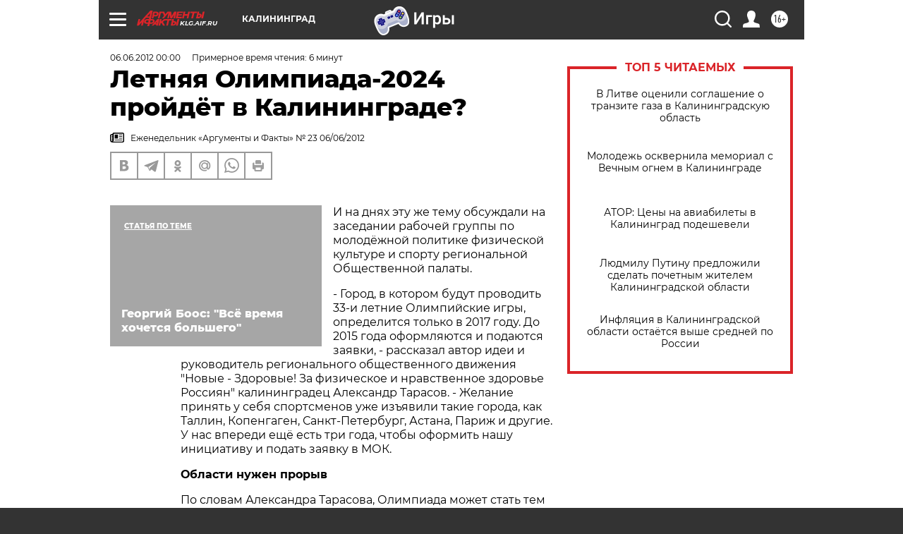

--- FILE ---
content_type: text/html; charset=UTF-8
request_url: https://klg.aif.ru/archive/1778532
body_size: 34831
content:
<!DOCTYPE html>
<!--[if IE 8]><html class="ie8"> <![endif]-->
<!--[if gt IE 8]><!--><html lang="ru"> <!--<![endif]-->
<head>
    <!-- created_at 07-01-2026 03:45:32 -->
    <script>
        window.isIndexPage = 0;
        window.isMobileBrowser = 0;
        window.disableSidebarCut = 1;
        window.bannerDebugMode = 0;
    </script>

                
                                    <meta http-equiv="Content-Type" content="text/html; charset=utf-8" >
<meta name="format-detection" content="telephone=no" >
<meta name="viewport" content="width=device-width, user-scalable=no, initial-scale=1.0, maximum-scale=1.0, minimum-scale=1.0" >
<meta http-equiv="X-UA-Compatible" content="IE=edge,chrome=1" >
<meta name="HandheldFriendly" content="true" >
<meta name="format-detection" content="telephone=no" >
<meta name="theme-color" content="#ffffff" >
<meta name="description" content="И на днях эту же тему обсуждали на заседании рабочей группы по молодёжной политике физической культуре и спорту  региональной Общественной палаты." >
<meta name="keywords" content="" >
<meta name="article:published_time" content="2012-06-06T00:00:00+0300" >
<meta property="og:title" content="Летняя Олимпиада-2024 пройдёт  в Калининграде?" >
<meta property="og:description" content="И на днях эту же тему обсуждали на заседании рабочей группы по молодёжной политике физической культуре и спорту  региональной Общественной палаты." >
<meta property="og:type" content="article" >
<meta property="og:image" content="https://klg.aif.ru/img/regions_og_image/klg.jpg" >
<meta property="og:url" content="https://klg.aif.ru/archive/1778532" >
<meta property="og:site_name" content="AiF" >
<meta property="twitter:card" content="summary_large_image" >
<meta property="twitter:site" content="@aifonline" >
<meta property="twitter:title" content="Летняя Олимпиада-2024 пройдёт  в Калининграде?" >
<meta property="twitter:description" content="И на днях эту же тему обсуждали на заседании рабочей группы по молодёжной политике физической культуре и спорту  региональной Общественной палаты." >
<meta property="twitter:creator" content="@aifonline" >
<meta property="twitter:domain" content="https://klg.aif.ru/archive/1778532" >
<meta name="facebook-domain-verification" content="jiqbwww7rrqnwzjkizob7wrpmgmwq3" >
        <title>Летняя Олимпиада-2024 пройдёт  в Калининграде? | АиФ Калининград</title>    <link rel="shortcut icon" type="image/x-icon" href="/favicon.ico" />
    <link rel="icon" type="image/svg+xml" href="/favicon.svg">
    
    <link rel="preload" href="/redesign2018/fonts/montserrat-v15-latin-ext_latin_cyrillic-ext_cyrillic-regular.woff2" as="font" type="font/woff2" crossorigin>
    <link rel="preload" href="/redesign2018/fonts/montserrat-v15-latin-ext_latin_cyrillic-ext_cyrillic-italic.woff2" as="font" type="font/woff2" crossorigin>
    <link rel="preload" href="/redesign2018/fonts/montserrat-v15-latin-ext_latin_cyrillic-ext_cyrillic-700.woff2" as="font" type="font/woff2" crossorigin>
    <link rel="preload" href="/redesign2018/fonts/montserrat-v15-latin-ext_latin_cyrillic-ext_cyrillic-700italic.woff2" as="font" type="font/woff2" crossorigin>
    <link rel="preload" href="/redesign2018/fonts/montserrat-v15-latin-ext_latin_cyrillic-ext_cyrillic-800.woff2" as="font" type="font/woff2" crossorigin>
    <link href="https://klg.aif.ru/amp/archive/1778532" rel="amphtml" >
<link href="https://klg.aif.ru/archive/1778532" rel="canonical" >
<link href="https://klg.aif.ru/redesign2018/css/style.css?c9f" media="all" rel="stylesheet" type="text/css" >
<link href="https://klg.aif.ru/img/icon/apple_touch_icon_57x57.png?c9f" rel="apple-touch-icon" sizes="57x57" >
<link href="https://klg.aif.ru/img/icon/apple_touch_icon_114x114.png?c9f" rel="apple-touch-icon" sizes="114x114" >
<link href="https://klg.aif.ru/img/icon/apple_touch_icon_72x72.png?c9f" rel="apple-touch-icon" sizes="72x72" >
<link href="https://klg.aif.ru/img/icon/apple_touch_icon_144x144.png?c9f" rel="apple-touch-icon" sizes="144x144" >
<link href="https://klg.aif.ru/img/icon/apple-touch-icon.png?c9f" rel="apple-touch-icon" sizes="180x180" >
<link href="https://klg.aif.ru/img/icon/favicon-32x32.png?c9f" rel="icon" type="image/png" sizes="32x32" >
<link href="https://klg.aif.ru/img/icon/favicon-16x16.png?c9f" rel="icon" type="image/png" sizes="16x16" >
<link href="https://klg.aif.ru/img/manifest.json?c9f" rel="manifest" >
<link href="https://klg.aif.ru/img/safari-pinned-tab.svg?c9f" rel="mask-icon" color="#d55b5b" >
<link href="https://ads.betweendigital.com" rel="preconnect" crossorigin="" >
        <script type="text/javascript">
    //<!--
    var isRedesignPage = true;    //-->
</script>
<script type="text/javascript" src="https://klg.aif.ru/js/output/jquery.min.js?c9f"></script>
<script type="text/javascript" src="https://klg.aif.ru/js/output/header_scripts.js?c9f"></script>
<script type="text/javascript">
    //<!--
    var _sf_startpt=(new Date()).getTime()    //-->
</script>
<script type="application/ld+json">
    {"@context":"https:\/\/schema.org","@type":"BreadcrumbList","itemListElement":[{"@type":"ListItem","position":1,"name":"\u0410\u0440\u0433\u0443\u043c\u0435\u043d\u0442\u044b \u0438 \u0424\u0430\u043a\u0442\u044b","item":"https:\/\/klg.aif.ru\/"},{"@type":"ListItem","position":2,"name":"\u0410\u0440\u0445\u0438\u0432","item":"https:\/\/klg.aif.ru\/archive"},{"@type":"ListItem","position":3,"name":"\u041b\u0435\u0442\u043d\u044f\u044f \u041e\u043b\u0438\u043c\u043f\u0438\u0430\u0434\u0430-2024 \u043f\u0440\u043e\u0439\u0434\u0451\u0442  \u0432 \u041a\u0430\u043b\u0438\u043d\u0438\u043d\u0433\u0440\u0430\u0434\u0435?","item":"https:\/\/klg.aif.ru\/archive\/1778532"}]}</script>
<script type="application/ld+json">
    {"@context":"https:\/\/schema.org","@type":"Article","mainEntityOfPage":{"@type":"WebPage","@id":"https:\/\/klg.aif.ru\/archive\/1778532"},"headline":"\u041b\u0435\u0442\u043d\u044f\u044f \u041e\u043b\u0438\u043c\u043f\u0438\u0430\u0434\u0430-2024 \u043f\u0440\u043e\u0439\u0434\u0451\u0442  \u0432 \u041a\u0430\u043b\u0438\u043d\u0438\u043d\u0433\u0440\u0430\u0434\u0435?","articleBody":"\r\n\r\n\u0418 \u043d\u0430 \u0434\u043d\u044f\u0445 \u044d\u0442\u0443 \u0436\u0435 \u0442\u0435\u043c\u0443 \u043e\u0431\u0441\u0443\u0436\u0434\u0430\u043b\u0438 \u043d\u0430 \u0437\u0430\u0441\u0435\u0434\u0430\u043d\u0438\u0438 \u0440\u0430\u0431\u043e\u0447\u0435\u0439 \u0433\u0440\u0443\u043f\u043f\u044b \u043f\u043e \u043c\u043e\u043b\u043e\u0434\u0451\u0436\u043d\u043e\u0439 \u043f\u043e\u043b\u0438\u0442\u0438\u043a\u0435 \u0444\u0438\u0437\u0438\u0447\u0435\u0441\u043a\u043e\u0439 \u043a\u0443\u043b\u044c\u0442\u0443\u0440\u0435 \u0438 \u0441\u043f\u043e\u0440\u0442\u0443  \u0440\u0435\u0433\u0438\u043e\u043d\u0430\u043b\u044c\u043d\u043e\u0439 \u041e\u0431\u0449\u0435\u0441\u0442\u0432\u0435\u043d\u043d\u043e\u0439 \u043f\u0430\u043b\u0430\u0442\u044b.\r\n\r\n\r\n- \u0413\u043e\u0440\u043e\u0434, \u0432 \u043a\u043e\u0442\u043e\u0440\u043e\u043c \u0431\u0443\u0434\u0443\u0442 \u043f\u0440\u043e\u0432\u043e\u0434\u0438\u0442\u044c 33-\u0438  \u043b\u0435\u0442\u043d\u0438\u0435 \u041e\u043b\u0438\u043c\u043f\u0438\u0439\u0441\u043a\u0438\u0435 \u0438\u0433\u0440\u044b, \u043e\u043f\u0440\u0435\u0434\u0435\u043b\u0438\u0442\u0441\u044f \u0442\u043e\u043b\u044c\u043a\u043e \u0432 2017 \u0433\u043e\u0434\u0443. \u0414\u043e 2015 \u0433\u043e\u0434\u0430 \u043e\u0444\u043e\u0440\u043c\u043b\u044f\u044e\u0442\u0441\u044f \u0438 \u043f\u043e\u0434\u0430\u044e\u0442\u0441\u044f \u0437\u0430\u044f\u0432\u043a\u0438, - \u0440\u0430\u0441\u0441\u043a\u0430\u0437\u0430\u043b \u0430\u0432\u0442\u043e\u0440 \u0438\u0434\u0435\u0438 \u0438 \u0440\u0443\u043a\u043e\u0432\u043e\u0434\u0438\u0442\u0435\u043b\u044c \u0440\u0435\u0433\u0438\u043e\u043d\u0430\u043b\u044c\u043d\u043e\u0433\u043e \u043e\u0431\u0449\u0435\u0441\u0442\u0432\u0435\u043d\u043d\u043e\u0433\u043e \u0434\u0432\u0438\u0436\u0435\u043d\u0438\u044f \"\u041d\u043e\u0432\u044b\u0435 - \u0417\u0434\u043e\u0440\u043e\u0432\u044b\u0435! \u0417\u0430 \u0444\u0438\u0437\u0438\u0447\u0435\u0441\u043a\u043e\u0435 \u0438 \u043d\u0440\u0430\u0432\u0441\u0442\u0432\u0435\u043d\u043d\u043e\u0435 \u0437\u0434\u043e\u0440\u043e\u0432\u044c\u0435 \u0420\u043e\u0441\u0441\u0438\u044f\u043d\" \u043a\u0430\u043b\u0438\u043d\u0438\u043d\u0433\u0440\u0430\u0434\u0435\u0446  \u0410\u043b\u0435\u043a\u0441\u0430\u043d\u0434\u0440 \r\n\r\n\u0422\u0430\u0440\u0430\u0441\u043e\u0432. - \u0416\u0435\u043b\u0430\u043d\u0438\u0435 \u043f\u0440\u0438\u043d\u044f\u0442\u044c \u0443 \u0441\u0435\u0431\u044f \u0441\u043f\u043e\u0440\u0442\u0441\u043c\u0435\u043d\u043e\u0432 \u0443\u0436\u0435 \u0438\u0437\u044a\u044f\u0432\u0438\u043b\u0438 \u0442\u0430\u043a\u0438\u0435 \u0433\u043e\u0440\u043e\u0434\u0430, \u043a\u0430\u043a \u0422\u0430\u043b\u043b\u0438\u043d, \u041a\u043e\u043f\u0435\u043d\u0433\u0430\u0433\u0435\u043d, \u0421\u0430\u043d\u043a\u0442-\u041f\u0435\u0442\u0435\u0440\u0431\u0443\u0440\u0433, \u0410\u0441\u0442\u0430\u043d\u0430, \u041f\u0430\u0440\u0438\u0436 \u0438 \u0434\u0440\u0443\u0433\u0438\u0435. \u0423 \u043d\u0430\u0441 \u0432\u043f\u0435\u0440\u0435\u0434\u0438 \u0435\u0449\u0451 \u0435\u0441\u0442\u044c \u0442\u0440\u0438 \u0433\u043e\u0434\u0430, \u0447\u0442\u043e\u0431\u044b \u043e\u0444\u043e\u0440\u043c\u0438\u0442\u044c \u043d\u0430\u0448\u0443 \u0438\u043d\u0438\u0446\u0438\u0430\u0442\u0438\u0432\u0443 \u0438 \u043f\u043e\u0434\u0430\u0442\u044c \u0437\u0430\u044f\u0432\u043a\u0443 \u0432 \u041c\u041e\u041a.\r\n\r\n\r\n\u041e\u0431\u043b\u0430\u0441\u0442\u0438 \u043d\u0443\u0436\u0435\u043d \u043f\u0440\u043e\u0440\u044b\u0432\r\n\r\n\r\n\r\n\r\n\u041f\u043e \u0441\u043b\u043e\u0432\u0430\u043c \u0410\u043b\u0435\u043a\u0441\u0430\u043d\u0434\u0440\u0430 \u0422\u0430\u0440\u0430\u0441\u043e\u0432\u0430, \u041e\u043b\u0438\u043c\u043f\u0438\u0430\u0434\u0430 \u043c\u043e\u0436\u0435\u0442 \u0441\u0442\u0430\u0442\u044c \u0442\u0435\u043c \u043f\u0440\u043e\u0440\u044b\u0432\u043e\u043c, \u0432 \u043a\u043e\u0442\u043e\u0440\u043e\u043c \u041a\u0430\u043b\u0438\u043d\u0438\u043d\u0433\u0440\u0430\u0434\u0441\u043a\u0430\u044f \u043e\u0431\u043b\u0430\u0441\u0442\u044c \u0441\u0435\u0433\u043e\u0434\u043d\u044f \u043e\u0441\u0442\u0440\u043e \u043d\u0443\u0436\u0434\u0430\u0435\u0442\u0441\u044f. \u0422\u0435\u043c \u0431\u043e\u043b\u0435\u0435 \u0447\u0442\u043e \u043a\u0430\u043a \u0440\u0430\u0437 \u0441\u0435\u0439\u0447\u0430\u0441 \u0432\u043e \u0432\u043b\u0430\u0441\u0442\u043d\u044b\u0445 \u043a\u0440\u0443\u0433\u0430\u0445 \u0438\u0434\u0451\u0442 \u043c\u043d\u043e\u0436\u0435\u0441\u0442\u0432\u043e \u0441\u043f\u043e\u0440\u043e\u0432 - \u0432 \u043a\u0430\u043a\u043e\u043c \u0436\u0435 \u043d\u0430\u043f\u0440\u0430\u0432\u043b\u0435\u043d\u0438\u0438 \u0434\u0432\u0438\u0433\u0430\u0442\u044c\u0441\u044f \u0440\u0435\u0433\u0438\u043e\u043d\u0443: \u0440\u0430\u0437\u0432\u0438\u0432\u0430\u0442\u044c \u0442\u0443\u0440\u0438\u0441\u0442\u0438\u0447\u0435\u0441\u043a\u0438\u0439 \u043a\u043b\u0430\u0441\u0442\u0435\u0440, \u044f\u043d\u0442\u0430\u0440\u043d\u044b\u0439, \u043f\u0440\u043e\u043c\u044b\u0448\u043b\u0435\u043d\u043d\u044b\u0439 \u0438 \u0442. \u0434.\r\n\r\n\r\n- \u041f\u043e\u0434\u0433\u043e\u0442\u043e\u0432\u043a\u0430 \u0438 \u043f\u0440\u043e\u0432\u0435\u0434\u0435\u043d\u0438\u0435 33-\u0445 \u041e\u043b\u0438\u043c\u043f\u0438\u0439\u0441\u043a\u0438\u0445 \u0438\u0433\u0440 \u0432 \u043d\u0430\u0448\u0435\u043c \u0440\u0435\u0433\u0438\u043e\u043d\u0435 \u043a\u0430\u043a \u0440\u0430\u0437 \u043c\u043e\u0433\u0443\u0442 \u0441\u0442\u0430\u0442\u044c \u0442\u043e\u0439 \u0441\u0430\u043c\u043e\u0439 \u043c\u043e\u0442\u0438\u0432\u0430\u0446\u0438\u0435\u0439 \u0434\u043b\u044f \u0431\u043e\u043b\u044c\u0448\u043e\u0439 \u0420\u043e\u0441\u0441\u0438\u0438 \u043f\u0440\u0435\u043e\u0431\u0440\u0430\u0437\u0438\u0442\u044c \u043c\u0430\u043b\u0443\u044e, \u0442.\u0435. \u043d\u0430\u0448\u0443 \u043e\u0431\u043b\u0430\u0441\u0442\u044c. \u0414\u0430 \u0438 \u0441 \u0442\u043e\u0447\u043a\u0438 \u0437\u0440\u0435\u043d\u0438\u044f \u0433\u0435\u043e\u0433\u0440\u0430\u0444\u0438\u0447\u0435\u0441\u043a\u043e\u0433\u043e \u043f\u043e\u043b\u043e\u0436\u0435\u043d\u0438\u044f \u0440\u0435\u0433\u0438\u043e\u043d \u043a\u0430\u043a \u043d\u0435\u043b\u044c\u0437\u044f \u043b\u0443\u0447\u0448\u0435 \u043f\u043e\u0434\u0445\u043e\u0434\u0438\u0442 \u0434\u043b\u044f \u043f\u0440\u043e\u0432\u0435\u0434\u0435\u043d\u0438\u044f \u0441\u043f\u043e\u0440\u0442\u0438\u0432\u043d\u044b\u0445 \u0441\u043e\u0441\u0442\u044f\u0437\u0430\u043d\u0438\u0439 \u043c\u0435\u0436\u0434\u0443\u043d\u0430\u0440\u043e\u0434\u043d\u043e\u0433\u043e \u0443\u0440\u043e\u0432\u043d\u044f. \u0412\u0435\u0434\u044c \u044d\u0442\u043e \u0446\u0435\u043d\u0442\u0440 \u0415\u0432\u0440\u043e\u043f\u044b, 100 \u043a\u043c \u043f\u043e\u0431\u0435\u0440\u0435\u0436\u0438\u0439 \u0411\u0430\u043b\u0442\u0438\u0439\u0441\u043a\u043e\u0433\u043e \u043c\u043e\u0440\u044f, \u0434\u0432\u0435 \u043f\u0440\u0438\u0440\u043e\u0434\u043d\u044b\u0435 \u043a\u043e\u0441\u044b, \u0441\u043b\u043e\u0432\u043d\u043e \u043f\u0440\u043e\u0442\u044f\u0433\u0438\u0432\u0430\u044e\u0449\u0438\u0435 \u0440\u0443\u043a\u0438 \u0434\u0440\u0443\u0436\u0431\u044b \u0438 \u043c\u0438\u0440\u0430 \u043a \u0441\u043e\u0441\u0435\u0434\u044f\u043c - \u041f\u043e\u043b\u044c\u0448\u0435 \u0438 \u041b\u0438\u0442\u0432\u0435. \u041f\u0440\u0430\u0432\u0438\u043b\u044c\u043d\u043e \u0431\u0443\u0434\u0435\u0442  \u041e\u043b\u0438\u043c\u043f\u0438\u0430\u0434\u0443-33 \u043f\u0440\u043e\u0432\u0435\u0441\u0442\u0438 \u0432 \u0438\u043d\u0442\u0435\u0440\u043d\u0430\u0446\u0438\u043e\u043d\u0430\u043b\u044c\u043d\u043e\u043c \u0444\u043e\u0440\u043c\u0430\u0442\u0435, \u0441\u043e\u0432\u043c\u0435\u0441\u0442\u043d\u043e \u0441 \u0441\u043e\u0441\u0435\u0434\u044f\u043c\u0438, \u0438\u0441\u043f\u043e\u043b\u044c\u0437\u0443\u044f \u043e\u0431\u0449\u0443\u044e \u0441\u043f\u043e\u0440\u0442\u0438\u0432\u043d\u0443\u044e \u0438\u043d\u0444\u0440\u0430\u0441\u0442\u0440\u0443\u043a\u0442\u0443\u0440\u0443. \u0412 \u0413\u0434\u0430\u043d\u044c\u0441\u043a\u0435 \u0435\u0441\u0442\u044c \u0432\u0435\u043b\u0438\u043a\u043e\u043b\u0435\u043f\u043d\u044b\u0439 \u0441\u0442\u0430\u0434\u0438\u043e\u043d, \u043d\u0430 \u043a\u043e\u0442\u043e\u0440\u043e\u043c \u0441\u043a\u043e\u0440\u043e \u043f\u0440\u043e\u0439\u0434\u0451\u0442 \u0447\u0435\u043c\u043f\u0438\u043e\u043d\u0430\u0442 \u0415\u0432\u0440\u043e\u043f\u044b \u043f\u043e \u0444\u0443\u0442\u0431\u043e\u043b\u0443. \u0412 \u0412\u0438\u043b\u044c\u043d\u044e\u0441\u0435 - \u043f\u0440\u0435\u043a\u0440\u0430\u0441\u043d\u044b\u0439 \u0431\u0430\u0441\u043a\u0435\u0442\u0431\u043e\u043b\u044c\u043d\u044b\u0439 \u0434\u0432\u043e\u0440\u0435\u0446. \u0423 \u043d\u0430\u0441 - \u0432\u043e\u043b\u0435\u0439\u0431\u043e\u043b\u044c\u043d\u044b\u0439. \u041f\u043e\u0441\u0442\u0440\u043e\u044f\u0442 \u0438 \u0441\u0442\u0430\u0434\u0438\u043e\u043d \u043d\u0430 45 \u0442\u044b\u0441\u044f\u0447 \u043c\u0435\u0441\u0442... \u041d\u043e \u0433\u043b\u0430\u0432\u043d\u043e\u0435, \u0432 \u043f\u043e\u0441\u043b\u0435\u0434\u043d\u0435\u0435 \u0432\u0440\u0435\u043c\u044f \u0432 \u043a\u043e\u043c\u043c\u0435\u043d\u0442\u0430\u0440\u0438\u044f\u0445 \u0440\u043e\u0441\u0441\u0438\u0439\u0441\u043a\u0438\u0445 \u0438 \u0435\u0432\u0440\u043e\u043f\u0435\u0439\u0441\u043a\u0438\u0445 \u043f\u043e\u043b\u0438\u0442\u0438\u043a\u043e\u0432 \u043d\u0430\u0448 \u0440\u0435\u0433\u0438\u043e\u043d \u0432\u0441\u0451 \u0447\u0430\u0449\u0435 \u0440\u0430\u0441\u0441\u043c\u0430\u0442\u0440\u0438\u0432\u0430\u0435\u0442\u0441\u044f \u043a\u0430\u043a \u0441\u0432\u044f\u0437\u0443\u044e\u0449\u0430\u044f \u043e\u0431\u0449\u0435\u0435\u0432\u0440\u043e\u043f\u0435\u0439\u0441\u043a\u0438\u0435 \u0438\u043d\u0442\u0435\u0440\u0435\u0441\u044b \u043f\u043b\u043e\u0449\u0430\u0434\u043a\u0430. \u041c\u044b \u043c\u043e\u0436\u0435\u043c \u0441\u0442\u0430\u0442\u044c \u0442\u0435\u043c \u0441\u0430\u043c\u044b\u043c \u043f\u0440\u043e\u0447\u043d\u044b\u043c \u043c\u043e\u0441\u0442\u043e\u043c \u043c\u0435\u0436\u0434\u0443 \u0415\u0432\u0440\u043e\u043f\u043e\u0439 \u0438 \u0431\u043e\u043b\u044c\u0448\u043e\u0439 \u0420\u043e\u0441\u0441\u0438\u0435\u0439. \u0412\u0435\u0434\u044c \u0441\u0442\u0440\u0430\u043d\u044b-\u0441\u043e\u0441\u0435\u0434\u0438 \u0445\u043e\u0442\u044f\u0442 \u0434\u0440\u0443\u0436\u0438\u0442\u044c \u0438 \u0431\u044b\u0442\u044c \u0432\u043c\u0435\u0441\u0442\u0435, \u0430 \u043d\u0435 \u0437\u0430\u0449\u0438\u0449\u0430\u0442\u044c\u0441\u044f \u0434\u0440\u0443\u0433 \u043e\u0442 \u0434\u0440\u0443\u0433\u0430 \u0440\u0430\u043a\u0435\u0442\u0430\u043c\u0438 \u041f\u0420\u041e. \"\u041e \u0441\u043f\u043e\u0440\u0442, \u0442\u044b - \u043c\u0438\u0440!\"  - \u043e\u043b\u0438\u043c\u043f\u0438\u0439\u0441\u043a\u0438\u0439 \u0434\u0435\u0432\u0438\u0437 \u041a\u0443\u0431\u0435\u0440\u0442\u0435\u043d\u0430 \u0434\u043e\u043b\u0436\u0435\u043d \u0441\u043e\u0435\u0434\u0438\u043d\u0438\u0442\u044c \u043f\u043e\u0434 \u043c\u0438\u0440\u043d\u044b\u043c \u043d\u0435\u0431\u043e\u043c \"\u041d\u043e\u0432\u0443\u044e \u0415\u0432\u0440\u043e\u043f\u0443\".\r\n\r\n\r\n\u041f\u043e \u0441\u043b\u043e\u0432\u0430\u043c \u043f\u0440\u0435\u0434\u0441\u0435\u0434\u0430\u0442\u0435\u043b\u044f \u0440\u0430\u0431\u043e\u0447\u0435\u0439 \u0433\u0440\u0443\u043f\u043f\u044b \u0410\u043b\u0435\u043a\u0441\u0430\u043d\u0434\u0440\u0430 \u041a\u043e\u0440\u043e\u0432\u043d\u043e\u0433\u043e, \u0447\u043b\u0435\u043d\u044b \u0440\u0430\u0431\u043e\u0447\u0435\u0439 \u0433\u0440\u0443\u043f\u043f\u044b \u041e\u0431\u0449\u0435\u0441\u0442\u0432\u0435\u043d\u043d\u043e\u0439 \u043f\u0430\u043b\u0430\u0442\u044b \u041a\u0430\u043b\u0438\u043d\u0438\u043d\u0433\u0440\u0430\u0434\u0441\u043a\u043e\u0439 \u043e\u0431\u043b\u0430\u0441\u0442\u0438 \u043f\u043e\u0434\u0434\u0435\u0440\u0436\u0438\u0432\u0430\u044e\u0442 \u0438\u0434\u0435\u044e \u043f\u0440\u043e\u0432\u0435\u0434\u0435\u043d\u0438\u044f \u0443 \u043d\u0430\u0441 \u043b\u0435\u0442\u043d\u0435\u0439 \u041e\u043b\u0438\u043c\u043f\u0438\u0430\u0434\u044b -2024.\r\n\r\n\r\n- \u041f\u043e\u0447\u0435\u043c\u0443 \u043c\u044b \u0432\u044b\u0441\u043a\u0430\u0437\u044b\u0432\u0430\u0435\u043c\u0441\u044f \u0437\u0430 \u044d\u0442\u0443 \u0438\u0434\u0435\u044e? - \u043e\u0431\u044a\u044f\u0441\u043d\u0438\u043b \u043e\u043d. - \u042d\u0442\u043e \u0445\u043e\u0440\u043e\u0448\u0435\u0435 \u043f\u0440\u0438\u0432\u043b\u0435\u0447\u0435\u043d\u0438\u0435 \u0438\u043d\u0432\u0435\u0441\u0442\u0438\u0446\u0438\u0439, \u0440\u0430\u0437\u0432\u0438\u0442\u0438\u0435 \u0438\u043d\u0444\u0440\u0430\u0441\u0442\u0440\u0443\u043a\u0442\u0443\u0440\u044b, \u0441\u043f\u043e\u0440\u0442\u0430 \u0432 \u0440\u0435\u0433\u0438\u043e\u043d\u0435. \u042d\u0442\u043e \u043f\u043e\u0439\u0434\u0451\u0442 \u043d\u0430 \u0431\u043b\u0430\u0433\u043e \u0434\u0435\u0442\u0435\u0439 \u0438 \u043d\u0430 \u0431\u043b\u0430\u0433\u043e \u0437\u0434\u043e\u0440\u043e\u0432\u044c\u044f \u0432\u0437\u0440\u043e\u0441\u043b\u043e\u0433\u043e \u043d\u0430\u0441\u0435\u043b\u0435\u043d\u0438\u044f \u041a\u0430\u043b\u0438\u043d\u0438\u043d\u0433\u0440\u0430\u0434\u0441\u043a\u043e\u0439 \u043e\u0431\u043b\u0430\u0441\u0442\u0438.\r\n\r\n\r\n\u041f\u0440\u0438\u043e\u0440\u0438\u0442\u0435\u0442  - \u0437\u0434\u043e\u0440\u043e\u0432\u044c\u0435 \u043b\u044e\u0434\u0435\u0439!\r\n\r\n\r\n\r\n\r\n\u041f\u043e \u0441\u043b\u043e\u0432\u0430\u043c \u0440\u0443\u043a\u043e\u0432\u043e\u0434\u0438\u0442\u0435\u043b\u044f \u0434\u0432\u0438\u0436\u0435\u043d\u0438\u044f \"\u041d\u043e\u0432\u044b\u0435 - \u0417\u0434\u043e\u0440\u043e\u0432\u044b\u0435!\" \u0410\u043b\u0435\u043a\u0441\u0430\u043d\u0434\u0440\u0430 \u0422\u0430\u0440\u0430\u0441\u043e\u0432\u0430, \u043f\u043e\u0434\u0433\u043e\u0442\u043e\u0432\u043a\u0430 \u0438 \u043f\u0440\u043e\u0432\u0435\u0434\u0435\u043d\u0438\u0435 33-\u0445  \u043b\u0435\u0442\u043d\u0438\u0445 \u041e\u043b\u0438\u043c\u043f\u0438\u0439\u0441\u043a\u0438\u0445 \u0438\u0433\u0440 \u0432 \u041a\u0430\u043b\u0438\u043d\u0438\u043d\u0433\u0440\u0430\u0434\u0441\u043a\u043e\u0439 \u043e\u0431\u043b\u0430\u0441\u0442\u0438 \u0432 2024 \u0433\u043e\u0434\u0443 \u043a\u0430\u043a \u0440\u0430\u0437 \u0437\u0430\u0434\u0430\u0441\u0442 \u0432 \u0440\u0435\u0433\u0438\u043e\u043d\u0435 \u0438 \u043d\u043e\u0432\u0443\u044e \u0434\u0438\u043d\u0430\u043c\u0438\u043a\u0443 \u0440\u0430\u0437\u043b\u0438\u0447\u043d\u044b\u043c \"\u043f\u0438\u043b\u043e\u0442\u043d\u044b\u043c\" \u0438\u043d\u0438\u0446\u0438\u0430\u0442\u0438\u0432\u0430\u043c \u043f\u043e \u0443\u043b\u0443\u0447\u0448\u0435\u043d\u0438\u044e \u0444\u0438\u0437\u0438\u0447\u0435\u0441\u043a\u043e\u0433\u043e \u0438 \u043d\u0440\u0430\u0432\u0441\u0442\u0432\u0435\u043d\u043d\u043e\u0433\u043e \u0437\u0434\u043e\u0440\u043e\u0432\u044c\u044f \u043d\u0430\u0441\u0435\u043b\u0435\u043d\u0438\u044f.\r\n\r\n\r\n  - \u041d\u0430\u043f\u0440\u0438\u043c\u0435\u0440, \u043c\u044b \u043c\u043e\u0436\u0435\u043c \u0441\u0442\u0430\u0442\u044c \u043f\u0438\u043b\u043e\u0442\u043d\u043e\u0439 \u043f\u043b\u043e\u0449\u0430\u0434\u043a\u043e\u0439 \u0434\u043b\u044f \u0440\u0430\u0437\u0432\u0438\u0442\u0438\u044f \u043d\u043e\u0432\u044b\u0445 \u043c\u043e\u0434\u0435\u043b\u0435\u0439 \u0432 \u0441\u0444\u0435\u0440\u0435 \u043e\u0431\u0440\u0430\u0437\u043e\u0432\u0430\u043d\u0438\u044f \u0438 \u0437\u0434\u0440\u0430\u0432\u043e\u043e\u0445\u0440\u0430\u043d\u0435\u043d\u0438\u044f, - \u0433\u043e\u0432\u043e\u0440\u0438\u0442 \u0422\u0430\u0440\u0430\u0441\u043e\u0432. - \u0418 \u0442\u0430\u043a\u0438\u0435 \u043c\u043e\u0434\u0435\u043b\u0438 \u0443\u0436\u0435  \u0435\u0441\u0442\u044c! \u0415\u0449\u0435 \u0433\u043e\u0434 \u043d\u0430\u0437\u0430\u0434 \u043c\u044b \u0440\u0430\u0437\u0440\u0430\u0431\u043e\u0442\u0430\u043b\u0438 \u043a\u043e\u043d\u0446\u0435\u043f\u0446\u0438\u044e \"\u041f\u0430\u0440\u043a\u043e\u0432 \u0437\u0434\u043e\u0440\u043e\u0432\u044c\u044f\" \u043d\u0430 \u0431\u0430\u0437\u0435  \u0441\u0440\u0435\u0434\u043d\u0438\u0445 \u0448\u043a\u043e\u043b \u041a\u0430\u043b\u0438\u043d\u0438\u043d\u0433\u0440\u0430\u0434\u0430. \u042d\u0442\u043e \u0431\u0443\u0434\u0443\u0442 \u0441\u043f\u043e\u0440\u0442\u0438\u0432\u043d\u043e-\u0434\u043e\u0441\u0443\u0433\u043e\u0432\u044b\u0435 \u043a\u043e\u043c\u043f\u043b\u0435\u043a\u0441\u044b \u043f\u0440\u0438 \u0448\u043a\u043e\u043b\u0430\u0445, \u0433\u0434\u0435 \u0441\u043c\u043e\u0433\u0443\u0442 \u0437\u0430\u043d\u0438\u043c\u0430\u0442\u044c\u0441\u044f \u043d\u0435 \u0442\u043e\u043b\u044c\u043a\u043e \u0448\u043a\u043e\u043b\u044c\u043d\u0438\u043a\u0438, \u043d\u043e \u0438 \u0432\u0441\u0451 \u043d\u0430\u0441\u0435\u043b\u0435\u043d\u0438\u0435 \u043c\u0438\u043a\u0440\u043e\u0440\u0430\u0439\u043e\u043d\u0430. \u042d\u0442\u043e \u0431\u0443\u0434\u0435\u0442 \u043c\u0435\u0441\u0442\u043e, \u0433\u0434\u0435 \u043d\u0430\u0448\u0438 \u0434\u0435\u0442\u0438 \u0441\u043c\u043e\u0433\u0443\u0442 \u043f\u0440\u043e\u0432\u043e\u0434\u0438\u0442\u044c \u0432\u0440\u0435\u043c\u044f \u043f\u043e\u0441\u043b\u0435 \u0443\u0440\u043e\u043a\u043e\u0432. \u0428\u043a\u043e\u043b\u0430 \u0432 \u0442\u0430\u043a\u043e\u043c \u0441\u043b\u0443\u0447\u0430\u0435 \u0441\u0442\u0430\u043d\u0435\u0442 \u043d\u0435 \u0442\u043e\u043b\u044c\u043a\u043e \u043c\u0435\u0441\u0442\u043e\u043c, \u0433\u0434\u0435 \u0443\u0447\u0430\u0442, \u043d\u043e \u0438 \u043c\u0435\u0441\u0442\u043e\u043c  \u043e\u0431\u044a\u0435\u0434\u0438\u043d\u0435\u043d\u0438\u044f \u0432\u0441\u0435\u0433\u043e \u043d\u0430\u0441\u0435\u043b\u0435\u043d\u0438\u044f \u0440\u0430\u0439\u043e\u043d\u0430.\r\n\r\n\r\n\u041f\u043e \u0437\u0430\u0434\u0443\u043c\u043a\u0435, \u0432 \u043a\u0430\u0436\u0434\u043e\u043c \u043f\u0430\u0440\u043a\u0435 \u0441\u043f\u0435\u0446\u0438\u0430\u043b\u044c\u043d\u044b\u0439 \u043f\u0435\u0440\u0441\u043e\u043d\u0430\u043b \u0431\u0443\u0434\u0435\u0442 \u0437\u0430\u043d\u0438\u043c\u0430\u0442\u044c\u0441\u044f \u043e\u0440\u0433\u0430\u043d\u0438\u0437\u0430\u0446\u0438\u0435\u0439 \u0437\u0434\u043e\u0440\u043e\u0432\u043e\u0433\u043e \u0434\u043e\u0441\u0443\u0433\u0430 \u043d\u0430\u0441\u0435\u043b\u0435\u043d\u0438\u044f. \u0422\u0430\u043a, \u043d\u0438\u0447\u0435\u0433\u043e \u043d\u0435 \u043b\u043e\u043c\u0430\u044f \u0438 \u043d\u0435 \u043d\u0430\u0440\u0443\u0448\u0430\u044f, \u0447\u0442\u043e \u0431\u044b\u043b\u043e \u0441\u043e\u0437\u0434\u0430\u043d\u043e \u0440\u0430\u043d\u0435\u0435, \u0430 \u043b\u0438\u0448\u044c \u0434\u043e\u043f\u043e\u043b\u043d\u0438\u0432 \u043f\u043b\u043e\u0449\u0430\u0434\u043a\u0443 \u0448\u043a\u043e\u043b\u044b \u043d\u0435\u0434\u043e\u0440\u043e\u0433\u0438\u043c \u0438\u043d\u0441\u0442\u0440\u0443\u043c\u0435\u043d\u0442\u043e\u043c \"\u041f\u0430\u0440\u043a \u0437\u0434\u043e\u0440\u043e\u0432\u044c\u044f\", \u043c\u044b \u0441\u043e\u0437\u0434\u0430\u0434\u0438\u043c, \u043d\u0435 \u043f\u043e\u0431\u043e\u044e\u0441\u044c \u0441\u043a\u0430\u0437\u0430\u0442\u044c, \u043d\u043e\u0432\u043e\u0435 - \u0437\u0434\u043e\u0440\u043e\u0432\u043e\u0435 \u0431\u044b\u0442\u0438\u0435 \u043d\u0430\u0448\u0438\u0445 \u043b\u044e\u0434\u0435\u0439, \u043f\u043e\u0432\u044b\u0441\u0438\u043c \u043d\u0440\u0430\u0432\u0441\u0442\u0432\u0435\u043d\u043d\u0443\u044e \u0438 \u0444\u0438\u0437\u0438\u0447\u0435\u0441\u043a\u0443\u044e \u043a\u0443\u043b\u044c\u0442\u0443\u0440\u0443.\r\n\r\n\r\n     \u0411\u043b\u0430\u0433\u043e\u0434\u0430\u0440\u044f \"\u041f\u0430\u0440\u043a\u0430\u043c \u0437\u0434\u043e\u0440\u043e\u0432\u044c\u044f\" \u0440\u0435\u0444\u043e\u0440\u043c\u0430 \u0437\u0434\u0440\u0430\u0432\u043e\u043e\u0445\u0440\u0430\u043d\u0435\u043d\u0438\u044f, \u043e\u0431\u0440\u0430\u0437\u043e\u0432\u0430\u043d\u0438\u044f \u0438 \u0444\u0438\u0437\u0438\u0447\u0435\u0441\u043a\u043e\u0439 \u043a\u0443\u043b\u044c\u0442\u0443\u0440\u044b \u043f\u0440\u043e\u0439\u0434\u0451\u0442 \u043c\u044f\u0433\u043a\u043e, \u0441\u0430\u043c\u0430 \u0441\u043e\u0431\u043e\u0439.\r\n\r\n\r\n  \u041e\u0437\u0434\u043e\u0440\u043e\u0432\u0438\u0442\u0435\u043b\u044c\u043d\u044b\u0435 \u043f\u0430\u0440\u043a\u0438 \u0432 \u0448\u043a\u043e\u043b\u0430\u0445\r\n\r\n\r\n\r\n\r\n\u041f\u043e \u0441\u043b\u043e\u0432\u0430\u043c \u0422\u0430\u0440\u0430\u0441\u043e\u0432\u0430, \u043d\u0430 \u0431\u0430\u0437\u0435 \u043a\u043e\u043c\u0438\u0442\u0435\u0442\u0430 \u043f\u043e \u043e\u0431\u0440\u0430\u0437\u043e\u0432\u0430\u043d\u0438\u044e \u041a\u0430\u043b\u0438\u043d\u0438\u043d\u0433\u0440\u0430\u0434\u0430 \u0443\u0436\u0435 \u0441\u043e\u0437\u0434\u0430\u043d\u0430 \u0440\u0430\u0431\u043e\u0447\u0430\u044f \u0433\u0440\u0443\u043f\u043f\u0430 \u043f\u043e\u0434 \u0440\u0443\u043a\u043e\u0432\u043e\u0434\u0441\u0442\u0432\u043e\u043c \u043f\u0440\u0435\u0434\u0441\u0435\u0434\u0430\u0442\u0435\u043b\u044f \u043a\u043e\u043c\u0438\u0442\u0435\u0442\u0430 \u0422\u0430\u0442\u044c\u044f\u043d\u044b \u041e\u0440\u043b\u043e\u0432\u043e\u0439. \u0418 30 \u043c\u0430\u0440\u0442\u0430 \u043f\u0440\u043e\u0448\u043b\u043e \u043f\u0435\u0440\u0432\u043e\u0435 \u0441\u043e\u0432\u0435\u0449\u0430\u043d\u0438\u0435. \u0411\u044b\u043b\u0438 \u043e\u043f\u0440\u0435\u0434\u0435\u043b\u0435\u043d\u044b \u0447\u0435\u0442\u044b\u0440\u0435 \u0448\u043a\u043e\u043b\u044b, \u043f\u0440\u0438 \u043a\u043e\u0442\u043e\u0440\u044b\u0445 \u043c\u043e\u0436\u043d\u043e \u0441\u043e\u0437\u0434\u0430\u0442\u044c \u0444\u0438\u0437\u043a\u0443\u043b\u044c\u0442\u0443\u0440\u043d\u043e -\u043e\u0437\u0434\u043e\u0440\u043e\u0432\u0438\u0442\u0435\u043b\u044c\u043d\u044b\u0435 \u043f\u0430\u0440\u043a\u0438.\r\n\r\n\r\n- \u042d\u0442\u043e \u0448\u043a\u043e\u043b\u044b N6  (\u0443\u043b. \u0423.\u0413\u0440\u043e\u043c\u043e\u0432\u043e\u0439), N13 (\u0443\u043b.\u0421\u0432\u0435\u0440\u0434\u043b\u043e\u0432\u0430), N33(\u0410.\u041d\u0435\u0432\u0441\u043a\u043e\u0433\u043e), \u0430 \u0442\u0430\u043a\u0436\u0435 N30 \u0438 N38, \u0447\u0442\u043e \u0441\u0442\u043e\u044f\u0442 \u043d\u0430\u043f\u0440\u043e\u0442\u0438\u0432 \u0434\u0440\u0443\u0433 \u0434\u0440\u0443\u0433\u0430 \u043d\u0430 \u0443\u043b.\u0417\u0435\u043b\u0451\u043d\u043e\u0439. \u041d\u0430 \u043e\u0441\u0443\u0449\u0435\u0441\u0442\u0432\u043b\u0435\u043d\u0438\u0435 \u043f\u0440\u043e\u0435\u043a\u0442\u0430 \u043d\u0443\u0436\u043d\u043e 400 \u043c\u043b\u043d \u0440\u0443\u0431., \u043f\u0440\u043e\u0435\u043a\u0442 \u0443\u0436\u0435 \u043e\u0431\u0441\u0443\u0436\u0434\u0430\u043b\u0441\u044f \u0432 \u043f\u0440\u0430\u0432\u0438\u0442\u0435\u043b\u044c\u0441\u0442\u0432\u0435 \u043e\u0431\u043b\u0430\u0441\u0442\u0438, \u0438 \u0432\u0441\u043a\u043e\u0440\u0435 \u0442\u0430\u043c \u043f\u043e \u044d\u0442\u043e\u043c\u0443 \u043f\u043e\u0432\u043e\u0434\u0443 \u043f\u0440\u043e\u0439\u0434\u0451\u0442 \u0435\u0449\u0451 \u043e\u0434\u043d\u043e \u0441\u043e\u0432\u0435\u0449\u0430\u043d\u0438\u0435. \u0422\u0430\u043a \u0447\u0442\u043e \u043e\u0441\u043d\u043e\u0432\u043d\u0430\u044f \u0440\u0430\u0431\u043e\u0442\u0430 \u043f\u043e \u044d\u0442\u043e\u043c\u0443 \"\u043f\u0438\u043b\u043e\u0442\u043d\u043e\u043c\u0443\" \u043f\u0440\u043e\u0435\u043a\u0442\u0443 \u0435\u0449\u0451 \u0432\u043f\u0435\u0440\u0435\u0434\u0438.\r\n\r\n\r\n... \u0413\u043e\u0434 \u043d\u0430\u0437\u0430\u0434 \u0410\u043b\u0435\u043a\u0441\u0430\u043d\u0434\u0440 \u0422\u0430\u0440\u0430\u0441\u043e\u0432 ( \u043f\u043e\u043c\u0438\u043c\u043e \u0440\u0443\u043a\u043e\u0432\u043e\u0434\u0441\u0442\u0432\u0430 \u0434\u0432\u0438\u0436\u0435\u043d\u0438\u0435\u043c \"\u041d\u043e\u0432\u044b\u0435 - \u0417\u0434\u043e\u0440\u043e\u0432\u044b\u0435!\" \u043e\u043d \u0435\u0449\u0451 \u0438 \u0447\u0430\u0441\u0442\u043d\u044b\u0439 \u043f\u0440\u0435\u0434\u043f\u0440\u0438\u043d\u0438\u043c\u0430\u0442\u0435\u043b\u044c) \u0437\u0430 \u0441\u0432\u043e\u0438 \u0434\u0435\u043d\u044c\u0433\u0438 \u043e\u0442\u0440\u0435\u043c\u043e\u043d\u0442\u0438\u0440\u043e\u0432\u0430\u043b \u043f\u0440\u0438\u0448\u043a\u043e\u043b\u044c\u043d\u044b\u0439 \u0441\u0442\u0430\u0434\u0438\u043e\u043d \u0448\u043a\u043e\u043b\u044b N13: \u0441\u0434\u0435\u043b\u0430\u043b \u043d\u043e\u0432\u043e\u0435  \u043f\u043e\u043a\u0440\u044b\u0442\u0438\u0435, \u0434\u043e\u0440\u043e\u0436\u043a\u0438, \u0437\u0430\u043c\u0435\u043d\u0438\u043b \u0441\u043f\u043e\u0440\u0442\u043e\u0431\u043e\u0440\u0443\u0434\u043e\u0432\u0430\u043d\u0438\u0435, \u043f\u0440\u043e\u0432\u0435\u043b \u0432\u043e\u0434\u0443 \u0438 \u043a\u0430\u043d\u0430\u043b\u0438\u0437\u0430\u0446\u0438\u044e \u0434\u043b\u044f \u0434\u0443\u0448\u0435\u0432\u044b\u0445. 28 \u0434\u043d\u0435\u0439 \u043b\u0435\u0442\u043e\u043c \u043d\u0430 \u0441\u0442\u0430\u0434\u0438\u043e\u043d\u0435 \u0441 \u0434\u0435\u0442\u044c\u043c\u0438 \u0437\u0430\u043d\u0438\u043c\u0430\u043b\u0441\u044f \u043e\u0440\u0433\u0430\u043d\u0438\u0437\u043e\u0432\u0430\u043d\u043d\u044b\u0439 \u0422\u0430\u0440\u0430\u0441\u043e\u0432\u044b\u043c \u043f\u0435\u0440\u0441\u043e\u043d\u0430\u043b. \u0411\u044b\u043b\u0430 \u0441\u043e\u0437\u0434\u0430\u043d\u0430 \u043c\u043e\u0434\u0435\u043b\u044c \u043f\u0430\u0440\u043a\u0430 \u0437\u0434\u043e\u0440\u043e\u0432\u044c\u044f. \u041d\u0430 \u0432\u0441\u0451 \u0443\u0448\u043b\u043e 1,5 \u043c\u043b\u043d \u0440\u0443\u0431\u043b\u0435\u0439.\r\n\r\n\r\n- \u041e\u0431\u043d\u043e\u0432\u043b\u0451\u043d\u043d\u044b\u0439 \u0441\u0442\u0430\u0434\u0438\u043e\u043d \u0443 \u043d\u0430\u0441 \u043f\u043e\u044f\u0432\u0438\u043b\u0441\u044f \u0433\u043e\u0434 \u043d\u0430\u0437\u0430\u0434, - \u043f\u043e\u0434\u0442\u0432\u0435\u0440\u0434\u0438\u043b\u0430 \u0434\u0438\u0440\u0435\u043a\u0442\u043e\u0440 \u0448\u043a\u043e\u043b\u044b N13 \u0415\u043b\u0435\u043d\u0430 \u0420\u0443\u043c\u044f\u043d\u0446\u0435\u0432\u0430. - \u0414\u043e \u044d\u0442\u043e\u0433\u043e \u0442\u0430\u043c \u0431\u044b\u043b\u0438 \u043e\u0434\u043d\u0438 \u043a\u043e\u0447\u043a\u0438, \u0438 \u043c\u044b \u043f\u043e\u0447\u0442\u0438 \u0438\u043c \u043d\u0435 \u043f\u043e\u043b\u044c\u0437\u043e\u0432\u0430\u043b\u0438\u0441\u044c. \u0410 \u0441\u0435\u0433\u043e\u0434\u043d\u044f \u0434\u0435\u0442\u0438 \u0443\u0445\u043e\u0434\u0438\u0442\u044c \u043e\u0442\u0442\u0443\u0434\u0430 \u043d\u0435 \u0445\u043e\u0442\u044f\u0442. \u0417\u0430\u043d\u0438\u043c\u0430\u044e\u0442\u0441\u044f \u0441\u043f\u043e\u0440\u0442\u043e\u043c \u0434\u043d\u0451\u043c \u0438 \u0438\u0433\u0440\u0430\u044e\u0442 \u043f\u043e\u0441\u043b\u0435 \u0443\u0440\u043e\u043a\u043e\u0432. \u0423 \u0448\u043a\u043e\u043b\u044b \u0434\u043e \u0432\u0435\u0447\u0435\u0440\u0430 \u043a\u0438\u043f\u0438\u0442 \u0436\u0438\u0437\u043d\u044c. \u041f\u0435\u0440\u0435\u043c\u0435\u043d\u044b \u043d\u0430\u043b\u0438\u0446\u043e!        \r\n\r\n\r\n                                                                                           \r\n\r\n\r\n\u041a\u0430\u0436\u0434\u044b\u0439 \u043c\u043e\u0436\u0435\u0442 \u0441\u043a\u0430\u0437\u0430\u0442\u044c \"\u0437\u0430\"!\r\n\r\n\r\n\r\n\r\n\u041d\u0430 \u0434\u043d\u044f\u0445 \u043c\u043d\u043e\u0433\u0438\u0435 \u0433\u043e\u0440\u043e\u0436\u0430\u043d\u0435 \u043f\u043e\u043b\u0443\u0447\u0438\u043b\u0438 \u0430\u043d\u043a\u0435\u0442\u044b \"\u041c\u044b \u0417\u0430 \u043f\u0440\u043e\u0432\u0435\u0434\u0435\u043d\u0438\u0435 33-\u0445  \u043b\u0435\u0442\u043d\u0438\u0445 \u041e\u043b\u0438\u043c\u043f\u0438\u0439\u0441\u043a\u0438\u0445 \u0438\u0433\u0440 \u0432 \u041a\u0430\u043b\u0438\u043d\u0438\u043d\u0433\u0440\u0430\u0434\u0441\u043a\u043e\u0439 \u043e\u0431\u043b\u0430\u0441\u0442\u0438 \u0432 2024 \u0433\u043e\u0434\u0443\".\r\n\r\n\r\n- \u0410\u043d\u043a\u0435\u0442\u044b \u043c\u044b \u0440\u0430\u0437\u0434\u0430\u0432\u0430\u043b\u0438 \u0447\u0435\u0440\u0435\u0437 \u0448\u043a\u043e\u043b\u044b, - \u0433\u043e\u0432\u043e\u0440\u0438\u0442  \u0410\u043b\u0435\u043a\u0441\u0430\u043d\u0434\u0440 \u0422\u0430\u0440\u0430\u0441\u043e\u0432. - \u041a\u0430\u0436\u0434\u044b\u0439 \u0443\u0447\u0435\u043d\u0438\u043a \u043f\u0440\u0438\u043d\u0435\u0441\u0451\u0442 \u0442\u0430\u043a\u043e\u0439 \u043b\u0438\u0441\u0442 \u0434\u043e\u043c\u043e\u0439, \u0438 \u043f\u0430\u043f\u0430, \u043c\u0430\u043c\u0430, \u0431\u0430\u0431\u0443\u0448\u043a\u0430, \u0434\u0435\u0434\u0443\u0448\u043a\u0430 \u0441\u043c\u043e\u0433\u0443\u0442, \u043f\u043e \u0436\u0435\u043b\u0430\u043d\u0438\u044e, \u043f\u043e\u0434\u043f\u0438\u0441\u0430\u0442\u044c \u0430\u043d\u043a\u0435\u0442\u0443 \"\u0437\u0430\". \u041a\u043e\u0433\u0434\u0430 \u0436\u0438\u0442\u0435\u043b\u0438 \u0440\u0435\u0433\u0438\u043e\u043d\u0430 \u0441\u043e\u0431\u0435\u0440\u0443\u0442 100  \u0442\u044b\u0441\u044f\u0447 \u043f\u043e\u0434\u043f\u0438\u0441\u0435\u0439 \"\u0437\u0430\", \u043d\u0430\u0448\u0438 \u043f\u0440\u0435\u0434\u043b\u043e\u0436\u0435\u043d\u0438\u044f \u0431\u0443\u0434\u0435\u0442 \u0440\u0430\u0441\u0441\u043c\u0430\u0442\u0440\u0438\u0432\u0430\u0442\u044c \u041f\u0440\u0435\u0437\u0438\u0434\u0435\u043d\u0442 \u0420\u0424.\r\n\r\n\r\n... \u0423\u0445\u043e\u0434\u044f \u0441 \u0441\u043e\u0432\u0435\u0449\u0430\u043d\u0438\u044f, \u043a\u0430\u0436\u0434\u044b\u0439 \u0438\u0437 \u0447\u043b\u0435\u043d\u043e\u0432 \u0440\u0430\u0431\u043e\u0447\u0435\u0439 \u0433\u0440\u0443\u043f\u043f\u044b \u0443\u043d\u0451\u0441 \u043f\u043e \u043f\u0430\u0447\u043a\u0435 \u0430\u043d\u043a\u0435\u0442 - \u0440\u0430\u0437\u0434\u0430\u0434\u0443\u0442 \u0434\u0440\u0443\u0437\u044c\u044f\u043c \u0438 \u0437\u043d\u0430\u043a\u043e\u043c\u044b\u043c. \u041f\u043e \u0441\u043b\u043e\u0432\u0430\u043c \u0410\u043b\u0435\u043a\u0441\u0430\u043d\u0434\u0440\u0430 \u041a\u043e\u0440\u043e\u0432\u043d\u043e\u0433\u043e, \u043d\u043e\u0432\u043e\u0435 \u0437\u0430\u0441\u0435\u0434\u0430\u043d\u0438\u0435 \u043f\u043e \u0432\u043e\u043f\u0440\u043e\u0441\u0443 \u043f\u0440\u043e\u0432\u0435\u0434\u0435\u043d\u0438\u044f \u041e\u043b\u0438\u043c\u043f\u0438\u0430\u0434\u044b \u0432 \u043d\u0430\u0448\u0435\u043c \u0440\u0435\u0433\u0438\u043e\u043d\u0435 \u043f\u0440\u043e\u0439\u0434\u0451\u0442 \u0432 \u041e\u0431\u0449\u0435\u0441\u0442\u0432\u0435\u043d\u043d\u043e\u0439 \u043f\u0430\u043b\u0430\u0442\u0435 14 \u0438\u044e\u043d\u044f (\u043d\u0430\u0447\u0430\u043b\u043e - \u0432 15.00).\r\n\r\n\r\n- \u041e\u0447\u0435\u043d\u044c \u0445\u043e\u0442\u0435\u043b\u043e\u0441\u044c \u0431\u044b, \u0447\u0442\u043e\u0431\u044b \u043d\u0430 \u043d\u0451\u043c \u043f\u0440\u0438\u0441\u0443\u0442\u0441\u0442\u0432\u043e\u0432\u0430\u043b\u0438 \u0433\u043b\u0430\u0432\u043d\u044b\u0435 \u043b\u0438\u0446\u0430 \u0433\u043e\u0440\u043e\u0434\u0430 \u0438 \u043e\u0431\u043b\u0430\u0441\u0442\u0438, - \u0441\u043a\u0430\u0437\u0430\u043b \u043e\u043d. - \u041f\u043e\u043b\u044c\u0437\u0443\u044f\u0441\u044c \u0441\u043b\u0443\u0447\u0430\u0435\u043c, \u043f\u0440\u0438\u0433\u043b\u0430\u0448\u0430\u0435\u043c \u0438\u0445 \u0447\u0435\u0440\u0435\u0437 \u0433\u0430\u0437\u0435\u0442\u0443.\r\n\r\n\r\n\u0422\u0435\u043b\u0435\u0444\u043e\u043d\u044b \u0434\u0432\u0438\u0436\u0435\u043d\u0438\u044f \"\u041d\u043e\u0432\u044b\u0435 - \u0417\u0434\u043e\u0440\u043e\u0432\u044b\u0435\":  8 (9062) 38-70-20, 8 (952) 054-91-07.\u041d\u0430 \u043f\u0440\u0430\u0432\u0430\u0445 \u0440\u0435\u043a\u043b\u0430\u043c\u044b\r\n\u0421\u043c\u043e\u0442\u0440\u0438\u0442\u0435 \u0442\u0430\u043a\u0436\u0435:\r\n\r\n    \u041a\u0430\u043b\u0438\u043d\u0438\u043d\u0433\u0440\u0430\u0434 \u0437\u0430 \u0433\u043e\u0434 \u0443\u043b\u0443\u0447\u0448\u0438\u043b \u043f\u043e\u0437\u0438\u0446\u0438\u0438 \u0432 \u044d\u043a\u043e\u043b\u043e\u0433\u0438\u0447\u0435\u0441\u043a\u043e\u043c \u0440\u0435\u0439\u0442\u0438\u043d\u0433\u0435 \u0440\u0435\u0433\u0438\u043e\u043d\u043e\u0432 \u0420\u0424&nbsp;&rarr;\r\n    \u041f\u043e \"\u0431\u043e\u043e\u0441\u043e\u0431\u0430\u043d\u0443\" \u0441 \u0432\u0435\u0442\u0435\u0440\u043a\u043e\u043c!&nbsp;&rarr;\r\n    \u0411\u0438\u0442\u0432\u0430 \u043f\u0440\u0438 \u041a\u0430\u043d\u043d\u0430\u0445&nbsp;&rarr;\r\n ...","author":[{"@type":"Organization","name":"\u0410\u0440\u0433\u0443\u043c\u0435\u043d\u0442\u044b \u0438 \u0424\u0430\u043a\u0442\u044b","url":"https:\/\/aif.ru\/"}],"keywords":["\u0410\u0440\u0445\u0438\u0432"],"datePublished":"2012-06-06T00:00:00+03:00","dateModified":"2021-03-10T09:53:47+02:00","interactionStatistic":[{"@type":"InteractionCounter","interactionType":"http:\/\/schema.org\/CommentAction","userInteractionCount":0}]}</script>
<script type="text/javascript" src="https://yastatic.net/s3/passport-sdk/autofill/v1/sdk-suggest-with-polyfills-latest.js?c9f"></script>
<script type="text/javascript">
    //<!--
    window.YandexAuthParams = {"oauthQueryParams":{"client_id":"b104434ccf5a4638bdfe8a9101264f3c","response_type":"code","redirect_uri":"https:\/\/aif.ru\/oauth\/yandex\/callback"},"tokenPageOrigin":"https:\/\/aif.ru"};    //-->
</script>
<script type="text/javascript">
    //<!--
    function AdFox_getWindowSize() {
    var winWidth,winHeight;
	if( typeof( window.innerWidth ) == 'number' ) {
		//Non-IE
		winWidth = window.innerWidth;
		winHeight = window.innerHeight;
	} else if( document.documentElement && ( document.documentElement.clientWidth || document.documentElement.clientHeight ) ) {
		//IE 6+ in 'standards compliant mode'
		winWidth = document.documentElement.clientWidth;
		winHeight = document.documentElement.clientHeight;
	} else if( document.body && ( document.body.clientWidth || document.body.clientHeight ) ) {
		//IE 4 compatible
		winWidth = document.body.clientWidth;
		winHeight = document.body.clientHeight;
	}
	return {"width":winWidth, "height":winHeight};
}//END function AdFox_getWindowSize

function AdFox_getElementPosition(elemId){
    var elem;
    
    if (document.getElementById) {
		elem = document.getElementById(elemId);
	}
	else if (document.layers) {
		elem = document.elemId;
	}
	else if (document.all) {
		elem = document.all.elemId;
	}
    var w = elem.offsetWidth;
    var h = elem.offsetHeight;	
    var l = 0;
    var t = 0;
	
    while (elem)
    {
        l += elem.offsetLeft;
        t += elem.offsetTop;
        elem = elem.offsetParent;
    }

    return {"left":l, "top":t, "width":w, "height":h};
} //END function AdFox_getElementPosition

function AdFox_getBodyScrollTop(){
	return self.pageYOffset || (document.documentElement && document.documentElement.scrollTop) || (document.body && document.body.scrollTop);
} //END function AdFox_getBodyScrollTop

function AdFox_getBodyScrollLeft(){
	return self.pageXOffset || (document.documentElement && document.documentElement.scrollLeft) || (document.body && document.body.scrollLeft);
}//END function AdFox_getBodyScrollLeft

function AdFox_Scroll(elemId,elemSrc){
   var winPos = AdFox_getWindowSize();
   var winWidth = winPos.width;
   var winHeight = winPos.height;
   var scrollY = AdFox_getBodyScrollTop();
   var scrollX =  AdFox_getBodyScrollLeft();
   var divId = 'AdFox_banner_'+elemId;
   var ltwhPos = AdFox_getElementPosition(divId);
   var lPos = ltwhPos.left;
   var tPos = ltwhPos.top;

   if(scrollY+winHeight+5 >= tPos && scrollX+winWidth+5 >= lPos){
      AdFox_getCodeScript(1,elemId,elemSrc);
	  }else{
	     setTimeout('AdFox_Scroll('+elemId+',"'+elemSrc+'");',100);
	  }
}//End function AdFox_Scroll    //-->
</script>
<script type="text/javascript">
    //<!--
    function AdFox_SetLayerVis(spritename,state){
   document.getElementById(spritename).style.visibility=state;
}

function AdFox_Open(AF_id){
   AdFox_SetLayerVis('AdFox_DivBaseFlash_'+AF_id, "hidden");
   AdFox_SetLayerVis('AdFox_DivOverFlash_'+AF_id, "visible");
}

function AdFox_Close(AF_id){
   AdFox_SetLayerVis('AdFox_DivOverFlash_'+AF_id, "hidden");
   AdFox_SetLayerVis('AdFox_DivBaseFlash_'+AF_id, "visible");
}

function AdFox_getCodeScript(AF_n,AF_id,AF_src){
   var AF_doc;
   if(AF_n<10){
      try{
	     if(document.all && !window.opera){
		    AF_doc = window.frames['AdFox_iframe_'+AF_id].document;
			}else if(document.getElementById){
			         AF_doc = document.getElementById('AdFox_iframe_'+AF_id).contentDocument;
					 }
		 }catch(e){}
    if(AF_doc){
	   AF_doc.write('<scr'+'ipt type="text/javascript" src="'+AF_src+'"><\/scr'+'ipt>');
	   }else{
	      setTimeout('AdFox_getCodeScript('+(++AF_n)+','+AF_id+',"'+AF_src+'");', 100);
		  }
		  }
}

function adfoxSdvigContent(banID, flashWidth, flashHeight){
	var obj = document.getElementById('adfoxBanner'+banID).style;
	if (flashWidth == '100%') obj.width = flashWidth;
	    else obj.width = flashWidth + "px";
	if (flashHeight == '100%') obj.height = flashHeight;
	    else obj.height = flashHeight + "px";
}

function adfoxVisibilityFlash(banName, flashWidth, flashHeight){
    	var obj = document.getElementById(banName).style;
	if (flashWidth == '100%') obj.width = flashWidth;
	    else obj.width = flashWidth + "px";
	if (flashHeight == '100%') obj.height = flashHeight;
	    else obj.height = flashHeight + "px";
}

function adfoxStart(banID, FirShowFlNum, constVisFlashFir, sdvigContent, flash1Width, flash1Height, flash2Width, flash2Height){
	if (FirShowFlNum == 1) adfoxVisibilityFlash('adfoxFlash1'+banID, flash1Width, flash1Height);
	    else if (FirShowFlNum == 2) {
		    adfoxVisibilityFlash('adfoxFlash2'+banID, flash2Width, flash2Height);
	        if (constVisFlashFir == 'yes') adfoxVisibilityFlash('adfoxFlash1'+banID, flash1Width, flash1Height);
		    if (sdvigContent == 'yes') adfoxSdvigContent(banID, flash2Width, flash2Height);
		        else adfoxSdvigContent(banID, flash1Width, flash1Height);
	}
}

function adfoxOpen(banID, constVisFlashFir, sdvigContent, flash2Width, flash2Height){
	var aEventOpenClose = new Image();
	var obj = document.getElementById("aEventOpen"+banID);
	if (obj) aEventOpenClose.src =  obj.title+'&rand='+Math.random()*1000000+'&prb='+Math.random()*1000000;
	adfoxVisibilityFlash('adfoxFlash2'+banID, flash2Width, flash2Height);
	if (constVisFlashFir != 'yes') adfoxVisibilityFlash('adfoxFlash1'+banID, 1, 1);
	if (sdvigContent == 'yes') adfoxSdvigContent(banID, flash2Width, flash2Height);
}


function adfoxClose(banID, constVisFlashFir, sdvigContent, flash1Width, flash1Height){
	var aEventOpenClose = new Image();
	var obj = document.getElementById("aEventClose"+banID);
	if (obj) aEventOpenClose.src =  obj.title+'&rand='+Math.random()*1000000+'&prb='+Math.random()*1000000;
	adfoxVisibilityFlash('adfoxFlash2'+banID, 1, 1);
	if (constVisFlashFir != 'yes') adfoxVisibilityFlash('adfoxFlash1'+banID, flash1Width, flash1Height);
	if (sdvigContent == 'yes') adfoxSdvigContent(banID, flash1Width, flash1Height);
}    //-->
</script>
<script type="text/javascript" async="true" src="https://yandex.ru/ads/system/header-bidding.js?c9f"></script>
<script type="text/javascript" src="https://ad.mail.ru/static/sync-loader.js?c9f"></script>
<script type="text/javascript" async="true" src="https://cdn.skcrtxr.com/roxot-wrapper/js/roxot-manager.js?pid=42c21743-edce-4460-a03e-02dbaef8f162"></script>
<script type="text/javascript" src="https://cdn-rtb.sape.ru/js/uids.js?c9f"></script>
<script type="text/javascript">
    //<!--
        var adfoxBiddersMap = {
    "betweenDigital": "816043",
 "mediasniper": "2218745",
    "myTarget": "810102",
 "buzzoola": "1096246",
 "adfox_roden-media": "3373170",
    "videonow": "2966090", 
 "adfox_adsmart": "1463295",
  "Gnezdo": "3123512",
    "roxot": "3196121",
 "astralab": "2486209",
  "getintent": "3186204",
 "sape": "2758269",
 "adwile": "2733112",
 "hybrid": "2809332"
};
var syncid = window.rb_sync.id;
	  var biddersCpmAdjustmentMap = {
      'adfox_adsmart': 0.6,
	  'Gnezdo': 0.8,
	  'adwile': 0.8
  };

if (window.innerWidth >= 1024) {
var adUnits = [{
        "code": "adfox_153825256063495017",
  "sizes": [[300, 600], [240,400]],
        "bids": [{
                "bidder": "betweenDigital",
                "params": {
                    "placementId": "3235886"
                }
            },{
                "bidder": "myTarget",
                "params": {
                    "placementId": "555209",
"sendTargetRef": "true",
"additional": {
"fpid": syncid
}			
                }
            },{
                "bidder": "hybrid",
                "params": {
                    "placementId": "6582bbf77bc72f59c8b22f65"
                }
            },{
                "bidder": "buzzoola",
                "params": {
                    "placementId": "1252803"
                }
            },{
                "bidder": "videonow",
                "params": {
                    "placementId": "8503533"
                }
            },{
                    "bidder": "adfox_adsmart",
                    "params": {
						p1: 'cqguf',
						p2: 'hhro'
					}
            },{
                    "bidder": "roxot",
                    "params": {
						placementId: '2027d57b-1cff-4693-9a3c-7fe57b3bcd1f',
						sendTargetRef: true
					}
            },{
                    "bidder": "mediasniper",
                    "params": {
						"placementId": "4417"
					}
            },{
                    "bidder": "Gnezdo",
                    "params": {
						"placementId": "354318"
					}
            },{
                    "bidder": "getintent",
                    "params": {
						"placementId": "215_V_aif.ru_D_Top_300x600"
					}
            },{
                    "bidder": "adfox_roden-media",
                    "params": {
						p1: "dilmj",
						p2: "emwl"
					}
            },{
                    "bidder": "astralab",
                    "params": {
						"placementId": "642ad3a28528b410c4990932"
					}
            }
        ]
    },{
        "code": "adfox_150719646019463024",
		"sizes": [[640,480], [640,360]],
        "bids": [{
                "bidder": "adfox_adsmart",
                    "params": {
						p1: 'cmqsb',
						p2: 'ul'
					}
            },{
                "bidder": "sape",
                "params": {
                    "placementId": "872427",
					additional: {
                       sapeFpUids: window.sapeRrbFpUids || []
                   }				
                }
            },{
                "bidder": "roxot",
                "params": {
                    placementId: '2b61dd56-9c9f-4c45-a5f5-98dd5234b8a1',
					sendTargetRef: true
                }
            },{
                "bidder": "getintent",
                "params": {
                    "placementId": "215_V_aif.ru_D_AfterArticle_640х480"
                }
            }
        ]
    },{
        "code": "adfox_149010055036832877",
		"sizes": [[970,250]],
		"bids": [{
                    "bidder": "adfox_roden-media",
                    "params": {
						p1: 'dilmi',
						p2: 'hfln'
					}
            },{
                    "bidder": "buzzoola",
                    "params": {
						"placementId": "1252804"
					}
            },{
                    "bidder": "getintent",
                    "params": {
						"placementId": "215_V_aif.ru_D_Billboard_970x250"
					}
            },{
                "bidder": "astralab",
                "params": {
                    "placementId": "67bf071f4e6965fa7b30fea3"
                }
            },{
                    "bidder": "hybrid",
                    "params": {
						"placementId": "6582bbf77bc72f59c8b22f66"
					}
            },{
                    "bidder": "myTarget",
                    "params": {
						"placementId": "1462991",
"sendTargetRef": "true",
"additional": {
"fpid": syncid
}			
					}
            }			           
        ]        
    },{
        "code": "adfox_149874332414246474",
		"sizes": [[640,360], [300,250], [640,480]],
		"codeType": "combo",
		"bids": [{
                "bidder": "mediasniper",
                "params": {
                    "placementId": "4419"
                }
            },{
                "bidder": "buzzoola",
                "params": {
                    "placementId": "1220692"
                }
            },{
                "bidder": "astralab",
                "params": {
                    "placementId": "66fd25eab13381b469ae4b39"
                }
            },
			{
                    "bidder": "betweenDigital",
                    "params": {
						"placementId": "4502825"
					}
            }
			           
        ]        
    },{
        "code": "adfox_149848658878716687",
		"sizes": [[300,600], [240,400]],
        "bids": [{
                "bidder": "betweenDigital",
                "params": {
                    "placementId": "3377360"
                }
            },{
                "bidder": "roxot",
                "params": {
                    placementId: 'fdaba944-bdaa-4c63-9dd3-af12fc6afbf8',
					sendTargetRef: true
                }
            },{
                "bidder": "sape",
                "params": {
                    "placementId": "872425",
					additional: {
                       sapeFpUids: window.sapeRrbFpUids || []
                   }
                }
            },{
                "bidder": "adwile",
                "params": {
                    "placementId": "27990"
                }
            }
        ]        
    }
],
	syncPixels = [{
    bidder: 'hybrid',
    pixels: [
    "https://www.tns-counter.ru/V13a****idsh_ad/ru/CP1251/tmsec=idsh_dis/",
    "https://www.tns-counter.ru/V13a****idsh_vid/ru/CP1251/tmsec=idsh_aifru-hbrdis/",
    "https://mc.yandex.ru/watch/66716692?page-url=aifru%3Futm_source=dis_hybrid_default%26utm_medium=%26utm_campaign=%26utm_content=%26utm_term=&page-ref="+window.location.href
]
  }
  ];
} else if (window.innerWidth < 1024) {
var adUnits = [{
        "code": "adfox_14987283079885683",
		"sizes": [[300,250], [300,240]],
        "bids": [{
                "bidder": "betweenDigital",
                "params": {
                    "placementId": "2492448"
                }
            },{
                "bidder": "myTarget",
                "params": {
                    "placementId": "226830",
"sendTargetRef": "true",
"additional": {
"fpid": syncid
}			
                }
            },{
                "bidder": "hybrid",
                "params": {
                    "placementId": "6582bbf77bc72f59c8b22f64"
                }
            },{
                "bidder": "mediasniper",
                "params": {
                    "placementId": "4418"
                }
            },{
                "bidder": "buzzoola",
                "params": {
                    "placementId": "563787"
                }
            },{
                "bidder": "roxot",
                "params": {
                    placementId: '20bce8ad-3a5e-435a-964f-47be17e201cf',
					sendTargetRef: true
                }
            },{
                "bidder": "videonow",
                "params": {
                    "placementId": "2577490"
                }
            },{
                "bidder": "adfox_adsmart",
                    "params": {
						p1: 'cqmbg',
						p2: 'ul'
					}
            },{
                    "bidder": "Gnezdo",
                    "params": {
						"placementId": "354316"
					}
            },{
                    "bidder": "getintent",
                    "params": {
						"placementId": "215_V_aif.ru_M_Top_300x250"
					}
            },{
                    "bidder": "adfox_roden-media",
                    "params": {
						p1: "dilmx",
						p2: "hbts"
					}
            },{
                "bidder": "astralab",
                "params": {
                    "placementId": "642ad47d8528b410c4990933"
                }
            }			
        ]        
    },{
        "code": "adfox_153545578261291257",
		"bids": [{
                    "bidder": "sape",
                    "params": {
						"placementId": "872426",
					additional: {
                       sapeFpUids: window.sapeRrbFpUids || []
                   }
					}
            },{
                    "bidder": "roxot",
                    "params": {
						placementId: 'eb2ebb9c-1e7e-4c80-bef7-1e93debf197c',
						sendTargetRef: true
					}
            }
			           
        ]        
    },{
        "code": "adfox_165346609120174064",
		"sizes": [[320,100]],
		"bids": [            
            		{
                    "bidder": "buzzoola",
                    "params": {
						"placementId": "1252806"
					}
            },{
                    "bidder": "getintent",
                    "params": {
						"placementId": "215_V_aif.ru_M_FloorAd_320x100"
					}
            }
			           
        ]        
    },{
        "code": "adfox_155956315896226671",
		"bids": [            
            		{
                    "bidder": "buzzoola",
                    "params": {
						"placementId": "1252805"
					}
            },{
                    "bidder": "sape",
                    "params": {
						"placementId": "887956",
					additional: {
                       sapeFpUids: window.sapeRrbFpUids || []
                   }
					}
            },{
                    "bidder": "myTarget",
                    "params": {
						"placementId": "821424",
"sendTargetRef": "true",
"additional": {
"fpid": syncid
}			
					}
            }
			           
        ]        
    },{
        "code": "adfox_149874332414246474",
		"sizes": [[640,360], [300,250], [640,480]],
		"codeType": "combo",
		"bids": [{
                "bidder": "adfox_roden-media",
                "params": {
					p1: 'dilmk',
					p2: 'hfiu'
				}
            },{
                "bidder": "mediasniper",
                "params": {
                    "placementId": "4419"
                }
            },{
                "bidder": "roxot",
                "params": {
                    placementId: 'ba25b33d-cd61-4c90-8035-ea7d66f011c6',
					sendTargetRef: true
                }
            },{
                "bidder": "adwile",
                "params": {
                    "placementId": "27991"
                }
            },{
                    "bidder": "Gnezdo",
                    "params": {
						"placementId": "354317"
					}
            },{
                    "bidder": "getintent",
                    "params": {
						"placementId": "215_V_aif.ru_M_Comboblock_300x250"
					}
            },{
                    "bidder": "astralab",
                    "params": {
						"placementId": "66fd260fb13381b469ae4b3f"
					}
            },{
                    "bidder": "betweenDigital",
                    "params": {
						"placementId": "4502825"
					}
            }
			]        
    }
],
	syncPixels = [
  {
    bidder: 'hybrid',
    pixels: [
    "https://www.tns-counter.ru/V13a****idsh_ad/ru/CP1251/tmsec=idsh_mob/",
    "https://www.tns-counter.ru/V13a****idsh_vid/ru/CP1251/tmsec=idsh_aifru-hbrmob/",
    "https://mc.yandex.ru/watch/66716692?page-url=aifru%3Futm_source=mob_hybrid_default%26utm_medium=%26utm_campaign=%26utm_content=%26utm_term=&page-ref="+window.location.href
]
  }
  ];
}
var userTimeout = 1500;
window.YaHeaderBiddingSettings = {
    biddersMap: adfoxBiddersMap,
	biddersCpmAdjustmentMap: biddersCpmAdjustmentMap,
    adUnits: adUnits,
    timeout: userTimeout,
    syncPixels: syncPixels	
};    //-->
</script>
<script type="text/javascript">
    //<!--
    window.yaContextCb = window.yaContextCb || []    //-->
</script>
<script type="text/javascript" async="true" src="https://yandex.ru/ads/system/context.js?c9f"></script>
<script type="text/javascript">
    //<!--
    window.EventObserver = {
    observers: {},

    subscribe: function (name, fn) {
        if (!this.observers.hasOwnProperty(name)) {
            this.observers[name] = [];
        }
        this.observers[name].push(fn)
    },
    
    unsubscribe: function (name, fn) {
        if (!this.observers.hasOwnProperty(name)) {
            return;
        }
        this.observers[name] = this.observers[name].filter(function (subscriber) {
            return subscriber !== fn
        })
    },
    
    broadcast: function (name, data) {
        if (!this.observers.hasOwnProperty(name)) {
            return;
        }
        this.observers[name].forEach(function (subscriber) {
            return subscriber(data)
        })
    }
};    //-->
</script>    
    <script>
  var adcm_config ={
    id:1064,
    platformId: 64,
    init: function () {
      window.adcm.call();
    }
  };
</script>
<script src="https://tag.digitaltarget.ru/adcm.js" async></script>    <meta name="zen-verification" content="9VSsRW9RoeqRjZM3WmQumk4TQP3SdF5fdhRoaeGL4i2Am80m7e4ZcrR2kRsFwGEM" /><meta name="google-site-verification" content="U62sDHlgue3osrNGy7cOyUkCYoiceFwcIM0im-6tbbE" /><meta name="zen-verification" content="9VSsRW9RoeqRjZM3WmQumk4TQP3SdF5fdhRoaeGL4i2Am80m7e4ZcrR2kRsFwGEM" />    <link rel="stylesheet" type="text/css" media="print" href="https://klg.aif.ru/redesign2018/css/print.css?c9f" />
    <base href=""/>
</head><body class="region__klg ">
<div class="overlay"></div>
<!-- Rating@Mail.ru counter -->
<script type="text/javascript">
var _tmr = window._tmr || (window._tmr = []);
_tmr.push({id: "59428", type: "pageView", start: (new Date()).getTime()});
(function (d, w, id) {
  if (d.getElementById(id)) return;
  var ts = d.createElement("script"); ts.type = "text/javascript"; ts.async = true; ts.id = id;
  ts.src = "https://top-fwz1.mail.ru/js/code.js";
  var f = function () {var s = d.getElementsByTagName("script")[0]; s.parentNode.insertBefore(ts, s);};
  if (w.opera == "[object Opera]") { d.addEventListener("DOMContentLoaded", f, false); } else { f(); }
})(document, window, "topmailru-code");
</script><noscript><div>
<img src="https://top-fwz1.mail.ru/counter?id=59428;js=na" style="border:0;position:absolute;left:-9999px;" alt="Top.Mail.Ru" />
</div></noscript>
<!-- //Rating@Mail.ru counter -->



<div class="container white_bg" id="container">
    
        <noindex><div class="adv_content bp__body_first adwrapper"><div class="banner_params hide" data-params="{&quot;id&quot;:5465,&quot;num&quot;:1,&quot;place&quot;:&quot;body_first&quot;}"></div>
<!--AdFox START-->
<!--aif_direct-->
<!--Площадка: AIF_fullscreen/catfish / * / *-->
<!--Тип баннера: CatFish-->
<!--Расположение: <верх страницы>-->
<div id="adfox_155956532411722131"></div>
<script>
window.yaContextCb.push(()=>{
    Ya.adfoxCode.create({
      ownerId: 249933,
        containerId: 'adfox_155956532411722131',
type: 'fullscreen',
platform: 'desktop',
        params: {
            pp: 'g',
            ps: 'didj',
            p2: 'gkue',
            puid1: ''
        }
    });
});
</script></div></noindex>
        
        <!--баннер над шапкой--->
                <div class="banner_box">
            <div class="main_banner">
                <noindex><div class="adv_content bp__header no_portr cont_center adwrapper no_mob"><div class="banner_params hide" data-params="{&quot;id&quot;:1500,&quot;num&quot;:1,&quot;place&quot;:&quot;header&quot;}"></div>
<center data-slot="1500">

<!--AdFox START-->
<!--aif_direct-->
<!--Площадка: AIF.ru / * / *-->
<!--Тип баннера: Background-->
<!--Расположение: <верх страницы>-->
<div id="adfox_149010055036832877"></div>
<script>
window.yaContextCb.push(()=>{
    Ya.adfoxCode.create({
      ownerId: 249933,
        containerId: 'adfox_149010055036832877',
        params: {
            pp: 'g',
            ps: 'chxs',
            p2: 'fmis'
          
        }
    });
});
</script>

<script>
$(document).ready(function() {
$('#container').addClass('total_branb_no_top');
 });
</script>
<style>
body > a[style] {position:fixed !important;}
</style> 
  


</center></div></noindex>            </div>
        </div>
                <!--//баннер  над шапкой--->

    <script>
	currentUser = new User();
</script>

<header class="header">
    <div class="count_box_nodisplay">
    <div class="couter_block"><!--LiveInternet counter-->
<script type="text/javascript"><!--
document.write("<img src='https://counter.yadro.ru//hit;AIF?r"+escape(document.referrer)+((typeof(screen)=="undefined")?"":";s"+screen.width+"*"+screen.height+"*"+(screen.colorDepth?screen.colorDepth:screen.pixelDepth))+";u"+escape(document.URL)+";h"+escape(document.title.substring(0,80))+";"+Math.random()+"' width=1 height=1 alt=''>");
//--></script><!--/LiveInternet--></div></div>    <div class="topline">
    <a href="#" class="burger openCloser">
        <div class="burger__wrapper">
            <span class="burger__line"></span>
            <span class="burger__line"></span>
            <span class="burger__line"></span>
        </div>
    </a>

    
    <a href="/" class="logo_box">
                <img width="96" height="22" src="https://klg.aif.ru/redesign2018/img/logo.svg?c9f" alt="Аргументы и Факты">
        <div class="region_url">
            klg.aif.ru        </div>
            </a>
    <div itemscope itemtype="http://schema.org/Organization" class="schema_org">
        <img itemprop="logo" src="https://klg.aif.ru/redesign2018/img/logo.svg?c9f" />
        <a itemprop="url" href="/"></a>
        <meta itemprop="name" content="АО «Аргументы и Факты»" />
        <div itemprop="address" itemscope itemtype="http://schema.org/PostalAddress">
            <meta itemprop="postalCode" content="101000" />
            <meta itemprop="addressLocality" content="Москва" />
            <meta itemprop="streetAddress" content="ул. Мясницкая, д. 42"/>
            <meta itemprop="addressCountry" content="RU"/>
            <a itemprop="telephone" href="tel:+74956465757">+7 (495) 646 57 57</a>
        </div>
    </div>
    <div class="age16 age16_topline">16+</div>
    <a href="#" class="region regionOpenCloser">
        <img width="19" height="25" src="https://klg.aif.ru/redesign2018/img/location.svg?c9f"><span>Калининград</span>
    </a>
    <div class="topline__slot">
         <noindex><div class="adv_content bp__header_in_topline adwrapper"><div class="banner_params hide" data-params="{&quot;id&quot;:6014,&quot;num&quot;:1,&quot;place&quot;:&quot;header_in_topline&quot;}"></div>
<a href="https://aif.ru/onlinegames?utm_source=aif&utm_medium=banner&utm_campaign=games">
  <img src="https://static1-repo.aif.ru/1/ce/3222991/243b17d0964e68617fe6015e07883e97.webp"
       border="0" width="200" height="56" alt="Игры — АиФ Онлайн">
</a></div></noindex>    </div>

    <!--a class="topline__hashtag" href="https://aif.ru/health/coronavirus/?utm_medium=header&utm_content=covid&utm_source=aif">#остаемсядома</a-->
    <div class="auth_user_status_js">
        <a href="#" class="user auth_link_login_js auth_open_js"><img width="24" height="24" src="https://klg.aif.ru/redesign2018/img/user_ico.svg?c9f"></a>
        <a href="/profile" class="user auth_link_profile_js" style="display: none"><img width="24" height="24" src="https://klg.aif.ru/redesign2018/img/user_ico.svg?c9f"></a>
    </div>
    <div class="search_box">
        <a href="#" class="search_ico searchOpener">
            <img width="24" height="24" src="https://klg.aif.ru/redesign2018/img/search_ico.svg?c9f">
        </a>
        <div class="search_input">
            <form action="/search" id="search_form1">
                <input type="text" name="text" maxlength="50"/>
            </form>
        </div>
    </div>
</div>

<div class="fixed_menu topline">
    <div class="cont_center">
        <a href="#" class="burger openCloser">
            <div class="burger__wrapper">
                <span class="burger__line"></span>
                <span class="burger__line"></span>
                <span class="burger__line"></span>
            </div>
        </a>
        <a href="/" class="logo_box">
                        <img width="96" height="22" src="https://klg.aif.ru/redesign2018/img/logo.svg?c9f" alt="Аргументы и Факты">
            <div class="region_url">
                klg.aif.ru            </div>
                    </a>
        <div class="age16 age16_topline">16+</div>
        <a href="/" class="region regionOpenCloser">
            <img width="19" height="25" src="https://klg.aif.ru/redesign2018/img/location.svg?c9f">
            <span>Калининград</span>
        </a>
        <div class="topline__slot">
            <noindex><div class="adv_content bp__header_in_topline adwrapper"><div class="banner_params hide" data-params="{&quot;id&quot;:6014,&quot;num&quot;:1,&quot;place&quot;:&quot;header_in_topline&quot;}"></div>
<a href="https://aif.ru/onlinegames?utm_source=aif&utm_medium=banner&utm_campaign=games">
  <img src="https://static1-repo.aif.ru/1/ce/3222991/243b17d0964e68617fe6015e07883e97.webp"
       border="0" width="200" height="56" alt="Игры — АиФ Онлайн">
</a></div></noindex>        </div>

        <!--a class="topline__hashtag" href="https://aif.ru/health/coronavirus/?utm_medium=header&utm_content=covid&utm_source=aif">#остаемсядома</a-->
        <div class="auth_user_status_js">
            <a href="#" class="user auth_link_login_js auth_open_js"><img width="24" height="24" src="https://klg.aif.ru/redesign2018/img/user_ico.svg?c9f"></a>
            <a href="/profile" class="user auth_link_profile_js" style="display: none"><img width="24" height="24" src="https://klg.aif.ru/redesign2018/img/user_ico.svg?c9f"></a>
        </div>
        <div class="search_box">
            <a href="#" class="search_ico searchOpener">
                <img width="24" height="24" src="https://klg.aif.ru/redesign2018/img/search_ico.svg?c9f">
            </a>
            <div class="search_input">
                <form action="/search">
                    <input type="text" name="text" maxlength="50" >
                </form>
            </div>
        </div>
    </div>
</div>    <div class="regions_box">
    <nav class="cont_center">
        <ul class="regions">
            <li><a href="https://aif.ru?from_menu=1">ФЕДЕРАЛЬНЫЙ</a></li>
            <li><a href="https://spb.aif.ru">САНКТ-ПЕТЕРБУРГ</a></li>

            
                                    <li><a href="https://adigea.aif.ru">Адыгея</a></li>
                
            
                                    <li><a href="https://arh.aif.ru">Архангельск</a></li>
                
            
                
            
                
            
                                    <li><a href="https://astrakhan.aif.ru">Астрахань</a></li>
                
            
                                    <li><a href="https://altai.aif.ru">Барнаул</a></li>
                
            
                                    <li><a href="https://aif.by">Беларусь</a></li>
                
            
                                    <li><a href="https://bel.aif.ru">Белгород</a></li>
                
            
                
            
                                    <li><a href="https://bryansk.aif.ru">Брянск</a></li>
                
            
                                    <li><a href="https://bur.aif.ru">Бурятия</a></li>
                
            
                                    <li><a href="https://vl.aif.ru">Владивосток</a></li>
                
            
                                    <li><a href="https://vlad.aif.ru">Владимир</a></li>
                
            
                                    <li><a href="https://vlg.aif.ru">Волгоград</a></li>
                
            
                                    <li><a href="https://vologda.aif.ru">Вологда</a></li>
                
            
                                    <li><a href="https://vrn.aif.ru">Воронеж</a></li>
                
            
                
            
                                    <li><a href="https://dag.aif.ru">Дагестан</a></li>
                
            
                
            
                                    <li><a href="https://ivanovo.aif.ru">Иваново</a></li>
                
            
                                    <li><a href="https://irk.aif.ru">Иркутск</a></li>
                
            
                                    <li><a href="https://kazan.aif.ru">Казань</a></li>
                
            
                                    <li><a href="https://kzaif.kz">Казахстан</a></li>
                
            
                
            
                                    <li><a href="https://klg.aif.ru">Калининград</a></li>
                
            
                
            
                                    <li><a href="https://kaluga.aif.ru">Калуга</a></li>
                
            
                                    <li><a href="https://kamchatka.aif.ru">Камчатка</a></li>
                
            
                
            
                                    <li><a href="https://karel.aif.ru">Карелия</a></li>
                
            
                                    <li><a href="https://kirov.aif.ru">Киров</a></li>
                
            
                                    <li><a href="https://komi.aif.ru">Коми</a></li>
                
            
                                    <li><a href="https://kostroma.aif.ru">Кострома</a></li>
                
            
                                    <li><a href="https://kuban.aif.ru">Краснодар</a></li>
                
            
                                    <li><a href="https://krsk.aif.ru">Красноярск</a></li>
                
            
                                    <li><a href="https://krym.aif.ru">Крым</a></li>
                
            
                                    <li><a href="https://kuzbass.aif.ru">Кузбасс</a></li>
                
            
                
            
                
            
                                    <li><a href="https://aif.kg">Кыргызстан</a></li>
                
            
                                    <li><a href="https://mar.aif.ru">Марий Эл</a></li>
                
            
                                    <li><a href="https://saransk.aif.ru">Мордовия</a></li>
                
            
                                    <li><a href="https://murmansk.aif.ru">Мурманск</a></li>
                
            
                
            
                                    <li><a href="https://nn.aif.ru">Нижний Новгород</a></li>
                
            
                                    <li><a href="https://nsk.aif.ru">Новосибирск</a></li>
                
            
                
            
                                    <li><a href="https://omsk.aif.ru">Омск</a></li>
                
            
                                    <li><a href="https://oren.aif.ru">Оренбург</a></li>
                
            
                                    <li><a href="https://penza.aif.ru">Пенза</a></li>
                
            
                                    <li><a href="https://perm.aif.ru">Пермь</a></li>
                
            
                                    <li><a href="https://pskov.aif.ru">Псков</a></li>
                
            
                                    <li><a href="https://rostov.aif.ru">Ростов-на-Дону</a></li>
                
            
                                    <li><a href="https://rzn.aif.ru">Рязань</a></li>
                
            
                                    <li><a href="https://samara.aif.ru">Самара</a></li>
                
            
                
            
                                    <li><a href="https://saratov.aif.ru">Саратов</a></li>
                
            
                                    <li><a href="https://sakhalin.aif.ru">Сахалин</a></li>
                
            
                
            
                                    <li><a href="https://smol.aif.ru">Смоленск</a></li>
                
            
                
            
                                    <li><a href="https://stav.aif.ru">Ставрополь</a></li>
                
            
                
            
                                    <li><a href="https://tver.aif.ru">Тверь</a></li>
                
            
                                    <li><a href="https://tlt.aif.ru">Тольятти</a></li>
                
            
                                    <li><a href="https://tomsk.aif.ru">Томск</a></li>
                
            
                                    <li><a href="https://tula.aif.ru">Тула</a></li>
                
            
                                    <li><a href="https://tmn.aif.ru">Тюмень</a></li>
                
            
                                    <li><a href="https://udm.aif.ru">Удмуртия</a></li>
                
            
                
            
                                    <li><a href="https://ul.aif.ru">Ульяновск</a></li>
                
            
                                    <li><a href="https://ural.aif.ru">Урал</a></li>
                
            
                                    <li><a href="https://ufa.aif.ru">Уфа</a></li>
                
            
                
            
                
            
                                    <li><a href="https://hab.aif.ru">Хабаровск</a></li>
                
            
                
            
                                    <li><a href="https://chv.aif.ru">Чебоксары</a></li>
                
            
                                    <li><a href="https://chel.aif.ru">Челябинск</a></li>
                
            
                                    <li><a href="https://chr.aif.ru">Черноземье</a></li>
                
            
                                    <li><a href="https://chita.aif.ru">Чита</a></li>
                
            
                                    <li><a href="https://ugra.aif.ru">Югра</a></li>
                
            
                                    <li><a href="https://yakutia.aif.ru">Якутия</a></li>
                
            
                                    <li><a href="https://yamal.aif.ru">Ямал</a></li>
                
            
                                    <li><a href="https://yar.aif.ru">Ярославль</a></li>
                
                    </ul>
    </nav>
</div>    <div class="top_menu_box">
    <div class="cont_center">
        <nav class="top_menu main_menu_wrapper_js">
                            <ul class="main_menu main_menu_js" id="rubrics">
                                    <li  class="menuItem top_level_item_js">

        <a  href="https://klg.aif.ru/news" title="Новости" id="custommenu-10209">Новости</a>
    
    </li>                                                <li  class="menuItem top_level_item_js">

        <span  title="Спецпроекты">Спецпроекты</span>
    
            <div class="subrubrics_box submenu_js">
            <ul>
                                                            <li  class="menuItem">

        <a  href="http://dobroe.aif.ru/" title="АиФ. Доброе сердце" id="custommenu-7086">АиФ. Доброе сердце</a>
    
    </li>                                                                                <li  class="menuItem">

        <a  href="http://warletters.aif.ru/" title="Письма на фронт" id="custommenu-9017">Письма на фронт</a>
    
    </li>                                                                                <li  class="menuItem">

        <a  href="https://aif.ru/static/1965080" title="Детская книга войны" id="custommenu-9018">Детская книга войны</a>
    
    </li>                                                                                <li  class="menuItem">

        <a  href="https://aif.ru/special" title="Все спецпроекты" id="custommenu-9019">Все спецпроекты</a>
    
    </li>                                                </ul>
        </div>
    </li>                                                <li  class="menuItem top_level_item_js">

        <a  href="https://klg.aif.ru/dosug" title="Досуг" id="custommenu-10239">Досуг</a>
    
    </li>                                                <li  class="menuItem top_level_item_js">

        <a  href="https://klg.aif.ru/auto" title="Транспорт" id="custommenu-10240">Транспорт</a>
    
    </li>                                                <li  data-rubric_id="4610" class="menuItem top_level_item_js">

        <a  href="/incidents" title="ПРОИСШЕСТВИЯ" id="custommenu-7101">ПРОИСШЕСТВИЯ</a>
    
            <div class="subrubrics_box submenu_js">
            <ul>
                                                            <li  class="menuItem">

        <a  href="https://klg.aif.ru/incidents/details" title="События" id="custommenu-7130">События</a>
    
    </li>                                                                                <li  class="menuItem">

        <a  href="https://klg.aif.ru/incidents/fire" title="Пожар" id="custommenu-7132">Пожар</a>
    
    </li>                                                                                <li  class="menuItem">

        <a  href="https://klg.aif.ru/incidents/crash" title="ДТП" id="custommenu-7131">ДТП</a>
    
    </li>                                                                                <li  class="menuItem">

        <a  href="https://klg.aif.ru/incidents/scene" title="Криминал" id="custommenu-7133">Криминал</a>
    
    </li>                                                </ul>
        </div>
    </li>                                                                    <li  data-rubric_id="4583" class="menuItem top_level_item_js">

        <a  href="/politic" title="ПОЛИТИКА" id="custommenu-7093">ПОЛИТИКА</a>
    
            <div class="subrubrics_box submenu_js">
            <ul>
                                                            <li  data-rubric_id="4584" class="menuItem">

        <a  href="/politic/gover" title="Власть" id="custommenu-7116">Власть</a>
    
    </li>                                                                                <li  data-rubric_id="4585" class="menuItem">

        <a  href="/politic/person" title="Персона" id="custommenu-7117">Персона</a>
    
    </li>                                                </ul>
        </div>
    </li>                                                <li  data-rubric_id="4578" class="menuItem top_level_item_js">

        <a  href="/society" title="ОБЩЕСТВО" id="custommenu-7092">ОБЩЕСТВО</a>
    
            <div class="subrubrics_box submenu_js">
            <ul>
                                                            <li  data-rubric_id="4579" class="menuItem">

        <a  href="/society/persona" title="Люди" id="custommenu-7114">Люди</a>
    
    </li>                                                                                <li  data-rubric_id="4580" class="menuItem">

        <a  href="/society/details" title="События" id="custommenu-7115">События</a>
    
    </li>                                                                                <li  data-rubric_id="4582" class="menuItem">

        <a  href="/society/family" title="Семья" id="custommenu-7128">Семья</a>
    
    </li>                                                                                <li  data-rubric_id="4581" class="menuItem">

        <a  href="/society/jkh" title="ЖКХ" id="custommenu-7127">ЖКХ</a>
    
    </li>                                                </ul>
        </div>
    </li>                                                <li  data-rubric_id="4600" class="menuItem top_level_item_js">

        <a  href="/money" title="ДЕНЬГИ" id="custommenu-7097">ДЕНЬГИ</a>
    
            <div class="subrubrics_box submenu_js">
            <ul>
                                                            <li  data-rubric_id="4601" class="menuItem">

        <a  href="/money/details" title="События" id="custommenu-7123">События</a>
    
    </li>                                                                                <li  data-rubric_id="4602" class="menuItem">

        <a  href="/money/finance" title=" Финансы" id="custommenu-7124"> Финансы</a>
    
    </li>                                                </ul>
        </div>
    </li>                                                <li  data-rubric_id="4586" class="menuItem top_level_item_js">

        <a  href="/culture" title="КУЛЬТУРА" id="custommenu-7094">КУЛЬТУРА</a>
    
            <div class="subrubrics_box submenu_js">
            <ul>
                                                            <li  data-rubric_id="4587" class="menuItem">

        <a  href="/culture/art" title="Искусство" id="custommenu-7118">Искусство</a>
    
    </li>                                                                                <li  data-rubric_id="4588" class="menuItem">

        <a  href="/culture/events" title="События" id="custommenu-7119">События</a>
    
    </li>                                                </ul>
        </div>
    </li>                                                <li  data-rubric_id="4596" class="menuItem top_level_item_js">

        <a  href="/sport" title="СПОРТ" id="custommenu-7096">СПОРТ</a>
    
            <div class="subrubrics_box submenu_js">
            <ul>
                                                            <li  data-rubric_id="4597" class="menuItem">

        <a  href="/sport/persona" title="Люди" id="custommenu-7121">Люди</a>
    
    </li>                                                                                <li  data-rubric_id="4598" class="menuItem">

        <a  href="/sport/details" title="События" id="custommenu-7122">События</a>
    
    </li>                                                                                <li  class="menuItem">

        <a  href="https://klg.aif.ru/sport/football" title="Футбол" id="custommenu-7129">Футбол</a>
    
    </li>                                                </ul>
        </div>
    </li>                                                <li  data-rubric_id="4594" class="menuItem top_level_item_js">

        <a  href="/health" title="ЗДОРОВЬЕ" id="custommenu-7095">ЗДОРОВЬЕ</a>
    
            <div class="subrubrics_box submenu_js">
            <ul>
                                                            <li  data-rubric_id="4595" class="menuItem">

        <a  href="/health/med" title="Медицина" id="custommenu-7120">Медицина</a>
    
    </li>                                                </ul>
        </div>
    </li>                                                <li  data-rubric_id="4622" class="menuItem top_level_item_js">

        <a  href="/edu" title="ОБРАЗОВАНИЕ" id="custommenu-7098">ОБРАЗОВАНИЕ</a>
    
            <div class="subrubrics_box submenu_js">
            <ul>
                                                            <li  data-rubric_id="4623" class="menuItem">

        <a  href="/edu/school" title="Школы" id="custommenu-7125">Школы</a>
    
    </li>                                                                                <li  data-rubric_id="4624" class="menuItem">

        <a  href="/edu/stud" title="Вузы" id="custommenu-7126">Вузы</a>
    
    </li>                                                </ul>
        </div>
    </li>                                            </ul>

            <ul id="projects" class="specprojects static_submenu_js"></ul>
            <div class="right_box">
                <div class="fresh_number">
    <h3>Свежий номер</h3>
    <a href="/gazeta/number/58685" class="number_box">
                    <img loading="lazy" src="https://aif-s3.aif.ru/images/043/671/0c3a49730046db78f85db3dc2609c6a6.webp" width="91" height="120">
                <div class="text">
            № Еженедельник «Аргументы и Факты» №43. 24/10/2025 <br /> Аргументы и факты - Калининград        </div>
    </a>
</div>
<div class="links_box">
    <a href="/gazeta">Издания</a>
</div>
                <div class="sharings_box">
    <span>АиФ в социальных сетях</span>
    <ul class="soc">
                <li>
        <a href="https://vk.com/klg_aif" rel="nofollow" target="_blank">
            <img src="https://aif.ru/redesign2018/img/sharings/vk.svg">
        </a>
    </li>
            <li>
            <a class="rss_button_black" href="/rss/all.php" target="_blank">
                <img src="https://klg.aif.ru/redesign2018/img/sharings/waflya.svg?c9f" />
            </a>
        </li>
                <li>
        <a href="https://itunes.apple.com/ru/app/argumenty-i-fakty/id333210003?mt=8" rel="nofollow" target="_blank">
            <img src="https://aif.ru/redesign2018/img/sharings/apple.svg">
        </a>
    </li>
        <li>
        <a href="https://play.google.com/store/apps/details?id=com.mobilein.aif&feature=search_result#?t=W251bGwsMSwxLDEsImNvbS5tb2JpbGVpbi5haWYiXQ" rel="nofollow" target="_blank">
            <img src="https://aif.ru/redesign2018/img/sharings/androd.svg">
        </a>
    </li>
    </ul>
</div>
            </div>
        </nav>
    </div>
</div></header>            	<div class="content_containers_wrapper_js">
        <div class="content_body  content_container_js">
            <div class="content">
                                <section class="article" itemscope itemtype="https://schema.org/NewsArticle">
    <div class="article_top">

        
        <div class="date">
          
<time itemprop="datePublished" datetime="2012-06-06T00:00 +03+0300">
<a href="/all/2012-06-06">06.06.2012 00:00</a></time>
<time itemprop="dateModified" datetime="2021-03-10T09:53 EET+0200"></time>                  </div>

        <div class="authors"></div>

        <div>Примерное время чтения: 6 минут</div>
        <div class="viewed"><i class="eye"></i> <span>191</span></div>    </div>

    <h1 itemprop="headline">
        Летняя Олимпиада-2024 пройдёт  в Калининграде?    </h1>

    
            <a href="/gazeta/number/27998" class="origins">
    <i class="newspaper"></i>
    <span itemprop="printEdition">Еженедельник «Аргументы и Факты» № 23 06/06/2012</span>
</a>    
        
    

    
    <div class="article_sharings">
    <div class="sharing_item"><a href="https://vk.com/share.php?url=https%3A%2F%2Fklg.aif.ru%2Farchive%2F1778532&title=%D0%9B%D0%B5%D1%82%D0%BD%D1%8F%D1%8F+%D0%9E%D0%BB%D0%B8%D0%BC%D0%BF%D0%B8%D0%B0%D0%B4%D0%B0-2024+%D0%BF%D1%80%D0%BE%D0%B9%D0%B4%D1%91%D1%82++%D0%B2+%D0%9A%D0%B0%D0%BB%D0%B8%D0%BD%D0%B8%D0%BD%D0%B3%D1%80%D0%B0%D0%B4%D0%B5%3F&image=&description=%D0%98+%D0%BD%D0%B0+%D0%B4%D0%BD%D1%8F%D1%85+%D1%8D%D1%82%D1%83+%D0%B6%D0%B5+%D1%82%D0%B5%D0%BC%D1%83+%D0%BE%D0%B1%D1%81%D1%83%D0%B6%D0%B4%D0%B0%D0%BB%D0%B8+%D0%BD%D0%B0+%D0%B7%D0%B0%D1%81%D0%B5%D0%B4%D0%B0%D0%BD%D0%B8%D0%B8+%D1%80%D0%B0%D0%B1%D0%BE%D1%87%D0%B5%D0%B9+%D0%B3%D1%80%D1%83%D0%BF%D0%BF%D1%8B+%D0%BF%D0%BE+%D0%BC%D0%BE%D0%BB%D0%BE%D0%B4%D1%91%D0%B6%D0%BD%D0%BE%D0%B9+%D0%BF%D0%BE%D0%BB%D0%B8%D1%82%D0%B8%D0%BA%D0%B5+%D1%84%D0%B8%D0%B7%D0%B8%D1%87%D0%B5%D1%81%D0%BA%D0%BE%D0%B9+%D0%BA%D1%83%D0%BB%D1%8C%D1%82%D1%83%D1%80%D0%B5+%D0%B8+%D1%81%D0%BF%D0%BE%D1%80%D1%82%D1%83++%D1%80%D0%B5%D0%B3%D0%B8%D0%BE%D0%BD%D0%B0%D0%BB%D1%8C%D0%BD%D0%BE%D0%B9+%D0%9E%D0%B1%D1%89%D0%B5%D1%81%D1%82%D0%B2%D0%B5%D0%BD%D0%BD%D0%BE%D0%B9+%D0%BF%D0%B0%D0%BB%D0%B0%D1%82%D1%8B." rel="nofollow" onclick="window.open(this.href, '_blank', 'scrollbars=0, resizable=1, menubar=0, left=100, top=100, width=550, height=440, toolbar=0, status=0');return false"><img src="https://aif.ru/redesign2018/img/sharings/vk_gray.svg" /></a></div>
<div class="sharing_item"><a href="https://t.me/share?url=https%3A%2F%2Fklg.aif.ru%2Farchive%2F1778532&text=" rel="nofollow" onclick="window.open(this.href, '_blank', 'scrollbars=0, resizable=1, menubar=0, left=100, top=100, width=550, height=440, toolbar=0, status=0');return false"><img src="https://aif.ru/redesign2018/img/sharings/tg_gray.svg" /></a></div>
<div class="sharing_item"><a href="https://connect.ok.ru/offer?url=https%3A%2F%2Fklg.aif.ru%2Farchive%2F1778532&title=%D0%9B%D0%B5%D1%82%D0%BD%D1%8F%D1%8F+%D0%9E%D0%BB%D0%B8%D0%BC%D0%BF%D0%B8%D0%B0%D0%B4%D0%B0-2024+%D0%BF%D1%80%D0%BE%D0%B9%D0%B4%D1%91%D1%82++%D0%B2+%D0%9A%D0%B0%D0%BB%D0%B8%D0%BD%D0%B8%D0%BD%D0%B3%D1%80%D0%B0%D0%B4%D0%B5%3F" rel="nofollow" onclick="window.open(this.href, '_blank', 'scrollbars=0, resizable=1, menubar=0, left=100, top=100, width=550, height=440, toolbar=0, status=0');return false"><img src="https://aif.ru/redesign2018/img/sharings/ok_gray.svg" /></a></div>
<div class="sharing_item"><a href="http://connect.mail.ru/share?url=https%3A%2F%2Fklg.aif.ru%2Farchive%2F1778532&title=%D0%9B%D0%B5%D1%82%D0%BD%D1%8F%D1%8F+%D0%9E%D0%BB%D0%B8%D0%BC%D0%BF%D0%B8%D0%B0%D0%B4%D0%B0-2024+%D0%BF%D1%80%D0%BE%D0%B9%D0%B4%D1%91%D1%82++%D0%B2+%D0%9A%D0%B0%D0%BB%D0%B8%D0%BD%D0%B8%D0%BD%D0%B3%D1%80%D0%B0%D0%B4%D0%B5%3F&imageurl=&description=%D0%98+%D0%BD%D0%B0+%D0%B4%D0%BD%D1%8F%D1%85+%D1%8D%D1%82%D1%83+%D0%B6%D0%B5+%D1%82%D0%B5%D0%BC%D1%83+%D0%BE%D0%B1%D1%81%D1%83%D0%B6%D0%B4%D0%B0%D0%BB%D0%B8+%D0%BD%D0%B0+%D0%B7%D0%B0%D1%81%D0%B5%D0%B4%D0%B0%D0%BD%D0%B8%D0%B8+%D1%80%D0%B0%D0%B1%D0%BE%D1%87%D0%B5%D0%B9+%D0%B3%D1%80%D1%83%D0%BF%D0%BF%D1%8B+%D0%BF%D0%BE+%D0%BC%D0%BE%D0%BB%D0%BE%D0%B4%D1%91%D0%B6%D0%BD%D0%BE%D0%B9+%D0%BF%D0%BE%D0%BB%D0%B8%D1%82%D0%B8%D0%BA%D0%B5+%D1%84%D0%B8%D0%B7%D0%B8%D1%87%D0%B5%D1%81%D0%BA%D0%BE%D0%B9+%D0%BA%D1%83%D0%BB%D1%8C%D1%82%D1%83%D1%80%D0%B5+%D0%B8+%D1%81%D0%BF%D0%BE%D1%80%D1%82%D1%83++%D1%80%D0%B5%D0%B3%D0%B8%D0%BE%D0%BD%D0%B0%D0%BB%D1%8C%D0%BD%D0%BE%D0%B9+%D0%9E%D0%B1%D1%89%D0%B5%D1%81%D1%82%D0%B2%D0%B5%D0%BD%D0%BD%D0%BE%D0%B9+%D0%BF%D0%B0%D0%BB%D0%B0%D1%82%D1%8B." rel="nofollow" onclick="window.open(this.href, '_blank', 'scrollbars=0, resizable=1, menubar=0, left=100, top=100, width=550, height=440, toolbar=0, status=0');return false"><img src="https://aif.ru/redesign2018/img/sharings/mail_gray.svg" /></a></div>
<div class="sharing_item"><a href="https://wa.me?text=%D0%9B%D0%B5%D1%82%D0%BD%D1%8F%D1%8F+%D0%9E%D0%BB%D0%B8%D0%BC%D0%BF%D0%B8%D0%B0%D0%B4%D0%B0-2024+%D0%BF%D1%80%D0%BE%D0%B9%D0%B4%D1%91%D1%82++%D0%B2+%D0%9A%D0%B0%D0%BB%D0%B8%D0%BD%D0%B8%D0%BD%D0%B3%D1%80%D0%B0%D0%B4%D0%B5%3F+https%3A%2F%2Fklg.aif.ru%2Farchive%2F1778532" rel="nofollow" onclick="window.open(this.href, '_blank', 'scrollbars=0, resizable=1, menubar=0, left=100, top=100, width=550, height=440, toolbar=0, status=0');return false"><img src="https://aif.ru/redesign2018/img/sharings/whatsapp_gray.svg" /></a></div>
        <div class="sharing_item">
            <a href="#" class="top_print_button">
                <img src="https://klg.aif.ru/redesign2018/img/sharings/print.svg?c9f">
            </a>
        </div>
        </div>

    
        <div itemprop="articleBody" class="article_content io-article-body" >
        
        
        
        <div class="article_text">
            <p class="pptr17antx_1af_widget_r">	<div class="img_inject left_inj size2">
		        <div class="inj_link_box">
          <div class="inj_name">Статья по теме</div>
            <a href="https://klg.aif.ru/archive/1774670?from_inject=1" class="inj_text">
                <span>Георгий Боос: "Всё время хочется большего"</span>
            </a>
        </div>
	</div>
</p>
<p class="firstpara">
И на днях эту же тему обсуждали на заседании рабочей группы по молодёжной политике физической культуре и спорту  региональной Общественной палаты.

<p>
- Город, в котором будут проводить 33-и  летние Олимпийские игры, определится только в 2017 году. До 2015 года оформляются и подаются заявки, - рассказал автор идеи и руководитель регионального общественного движения "Новые - Здоровые! За физическое и нравственное здоровье Россиян" калининградец  Александр 

Тарасов. - Желание принять у себя спортсменов уже изъявили такие города, как Таллин, Копенгаген, Санкт-Петербург, Астана, Париж и другие. У нас впереди ещё есть три года, чтобы оформить нашу инициативу и подать заявку в МОК.

<p><strong>
Области нужен прорыв
</strong></p>


<p>
По словам Александра Тарасова, Олимпиада может стать тем прорывом, в котором Калининградская область сегодня остро нуждается. Тем более что как раз сейчас во властных кругах идёт множество споров - в каком же направлении двигаться региону: развивать туристический кластер, янтарный, промышленный и т. д.

<p>
- Подготовка и проведение 33-х Олимпийских игр в нашем регионе как раз могут стать той самой мотивацией для большой России преобразить малую, т.е. нашу область. Да и с точки зрения географического положения регион как нельзя лучше подходит для проведения спортивных состязаний международного уровня. Ведь это центр Европы, 100 км побережий Балтийского моря, две природные косы, словно протягивающие руки дружбы и мира к соседям - Польше и Литве. Правильно будет  Олимпиаду-33 провести в интернациональном формате, совместно с соседями, используя общую спортивную инфраструктуру. В Гданьске есть великолепный стадион, на котором скоро пройдёт чемпионат Европы по футболу. В Вильнюсе - прекрасный баскетбольный дворец. У нас - волейбольный. Построят и стадион на 45 тысяч мест... Но главное, в последнее время в комментариях российских и европейских политиков наш регион всё чаще рассматривается как связующая общеевропейские интересы площадка. Мы можем стать тем самым прочным мостом между Европой и большой Россией. Ведь страны-соседи хотят дружить и быть вместе, а не защищаться друг от друга ракетами ПРО. "О спорт, ты - мир!"  - олимпийский девиз Кубертена должен соединить под мирным небом "Новую Европу".

<p>
По словам председателя рабочей группы Александра Коровного, члены рабочей группы Общественной палаты Калининградской области поддерживают идею проведения у нас летней Олимпиады -2024.

<p>
- Почему мы высказываемся за эту идею? - объяснил он. - Это хорошее привлечение инвестиций, развитие инфраструктуры, спорта в регионе. Это пойдёт на благо детей и на благо здоровья взрослого населения Калининградской области.

<p><strong>
Приоритет  - здоровье людей!
</strong></p><noindex><div class="adv_content bp__content_text_inject_internal_page"><div id="banner_with_scroll_event_695dbabc58d11"><div class="banner_params hide" data-params="{&quot;id&quot;:5158,&quot;num&quot;:1,&quot;place&quot;:&quot;content_text_inject_internal_page&quot;}"></div>





<div id="adfox_149874332414246474"></div>
</div>
<script>
$(function () {
	listenScrollTo(window, '#banner_with_scroll_event_695dbabc58d11', function() {
		
window.yaContextCb.push(()=>{
    Ya.adfoxCode.create({       
      ownerId: 249933,
        containerId: 'adfox_149874332414246474',
        params: {
            pp: 'g',
            ps: 'chxs',
            p2: 'fqnc'
        }
    });
});

	});
});
</script></div></noindex>


<p>
По словам руководителя движения "Новые - Здоровые!" Александра Тарасова, подготовка и проведение 33-х  летних Олимпийских игр в Калининградской области в 2024 году как раз задаст в регионе и новую динамику различным "пилотным" инициативам по улучшению физического и нравственного здоровья населения.

<p>
  - Например, мы можем стать пилотной площадкой для развития новых моделей в сфере образования и здравоохранения, - говорит Тарасов. - И такие модели уже  есть! Еще год назад мы разработали концепцию "Парков здоровья" на базе  средних школ Калининграда. Это будут спортивно-досуговые комплексы при школах, где смогут заниматься не только школьники, но и всё население микрорайона. Это будет место, где наши дети смогут проводить время после уроков. Школа в таком случае станет не только местом, где учат, но и местом  объединения всего населения района.

<p>
По задумке, в каждом парке специальный персонал будет заниматься организацией здорового досуга населения. Так, ничего не ломая и не нарушая, что было создано ранее, а лишь дополнив площадку школы недорогим инструментом "Парк здоровья", мы создадим, не побоюсь сказать, новое - здоровое бытие наших людей, повысим нравственную и физическую культуру.

<p>
     Благодаря "Паркам здоровья" реформа здравоохранения, образования и физической культуры пройдёт мягко, сама собой.

<p><strong>
  Оздоровительные парки в школах
</strong></p><noindex><div class="adv_content bp__content_text_inject_internal_page_second"><div id="banner_with_scroll_event_695dbabc58fad"><div class="banner_params hide" data-params="{&quot;id&quot;:5951,&quot;num&quot;:1,&quot;place&quot;:&quot;content_text_inject_internal_page_second&quot;}"></div>





<div id="adfox_165346547171063099"></div>
</div>
<script>
$(function () {
	listenScrollTo(window, '#banner_with_scroll_event_695dbabc58fad', function() {
		
    window.yaContextCb.push(()=>{
        Ya.adfoxCode.create({
            ownerId: 249933,
            containerId: 'adfox_165346547171063099',
            params: {
                pp: 'g',
                ps: 'fsyy',
                p2: 'hrdi',
                puid1: ''
            }
        })
    })

	});
});
</script></div></noindex>


<p>
По словам Тарасова, на базе комитета по образованию Калининграда уже создана рабочая группа под руководством председателя комитета Татьяны Орловой. И 30 марта прошло первое совещание. Были определены четыре школы, при которых можно создать физкультурно -оздоровительные парки.

<p>
- Это школы N6  (ул. У.Громовой), N13 (ул.Свердлова), N33(А.Невского), а также N30 и N38, что стоят напротив друг друга на ул.Зелёной. На осуществление проекта нужно 400 млн руб., проект уже обсуждался в правительстве области, и вскоре там по этому поводу пройдёт ещё одно совещание. Так что основная работа по этому "пилотному" проекту ещё впереди.

<p>
... Год назад Александр Тарасов ( помимо руководства движением "Новые - Здоровые!" он ещё и частный предприниматель) за свои деньги отремонтировал пришкольный стадион школы N13: сделал новое  покрытие, дорожки, заменил спортоборудование, провел воду и канализацию для душевых. 28 дней летом на стадионе с детьми занимался организованный Тарасовым персонал. Была создана модель парка здоровья. На всё ушло 1,5 млн рублей.

<p>
- Обновлённый стадион у нас появился год назад, - подтвердила директор школы N13 Елена Румянцева. - До этого там были одни кочки, и мы почти им не пользовались. А сегодня дети уходить оттуда не хотят. Занимаются спортом днём и играют после уроков. У школы до вечера кипит жизнь. Перемены налицо!        

<p>
                                                                                           

<p><strong>
Каждый может сказать "за"!
</strong></p>


<p>
На днях многие горожане получили анкеты "Мы За проведение 33-х  летних Олимпийских игр в Калининградской области в 2024 году".

<p>
- Анкеты мы раздавали через школы, - говорит  Александр Тарасов. - Каждый ученик принесёт такой лист домой, и папа, мама, бабушка, дедушка смогут, по желанию, подписать анкету "за". Когда жители региона соберут 100  тысяч подписей "за", наши предложения будет рассматривать Президент РФ.

<p>
... Уходя с совещания, каждый из членов рабочей группы унёс по пачке анкет - раздадут друзьям и знакомым. По словам Александра Коровного, новое заседание по вопросу проведения Олимпиады в нашем регионе пройдёт в Общественной палате 14 июня (начало - в 15.00).

<p>
- Очень хотелось бы, чтобы на нём присутствовали главные лица города и области, - сказал он. - Пользуясь случаем, приглашаем их через газету.

<p>
Телефоны движения "Новые - Здоровые":  8 (9062) 38-70-20, 8 (952) 054-91-07.На правах рекламы
<h2 class="pptr17antx_1af_block_h2">Смотрите также:</h2>
<ul class="pptr17antx_1af_block_ul">
    <li class="pptr17antx_1af_block_li"><a class="pptr17antx_1af_block_a" href="https://klg.aif.ru/society/details/kaliningrad_za_god_uluchshil_pozicii_v_ekologicheskom_reytinge_regionov_rf">Калининград за год улучшил позиции в экологическом рейтинге регионов РФ</a>&nbsp;&rarr;</li>
    <li class="pptr17antx_1af_block_li"><a class="pptr17antx_1af_block_a" href="https://klg.aif.ru/archive/1776504">По "боособану" с ветерком!</a>&nbsp;&rarr;</li>
    <li class="pptr17antx_1af_block_li"><a class="pptr17antx_1af_block_a" href="https://klg.aif.ru/archive/1773933">Битва при Каннах</a>&nbsp;&rarr;</li>
</ul>        </div>

        
        <noindex><div class="adv_content bp__after_text adwrapper mbottom10"><div class="banner_params hide" data-params="{&quot;id&quot;:5035,&quot;num&quot;:1,&quot;place&quot;:&quot;after_text&quot;}"></div>
<center>

<!--AdFox START-->
<!--aif_direct-->
<!--Площадка: AiF_SlickJump / * / *-->
<!--Тип баннера: Text_under-->
<!--Расположение: <верх страницы>-->
<div id="adfox_155428311752957688"></div>
<script>
    window.yaContextCb.push(()=>{
    Ya.adfoxCode.create({
        ownerId: 249933,
        containerId: 'adfox_155428311752957688',
        params: {
            pp: 'g',
            ps: 'dfnc',
            p2: 'geod',
            puid1: ''
        }
    });
});
</script>
  

  
  



  


</center></div></noindex>
        
        <div class="rating-comments-wrapper">
            <div class="kit_raiting pbottom rate_in_list">
    <div class="raiting-left">Оцените материал</div>
    <div class="int_raiting raiting_int_js no_click_js_form" data-rating="0" data-recipe-type="1" data-recipe-id="1778532">
                <span class="raiting_form_js raiting_form" rel="1">
                    <span class="raiting_form_js raiting_form" rel="2">
                        <span class="raiting_form_js raiting_form" rel="3">
                            <span class="raiting_form_js raiting_form" rel="4">
                                <span class="raiting_form_js raiting_form" rel="5">
                                </span>
                            </span>
                        </span>
                    </span>
                </span>
    </div>
</div>                <script type="text/javascript">
    $(document).ready(function () {
        var commentsWidgetElement = $('.comments_widget_js');
        commentsWidgetElement.commentsWidget();
        $('.content_containers_wrapper_js').on('click', '.show_comments_widget_js', function (e) {
            e.preventDefault();
            commentsWidgetElement.commentsWidget(
                'setContent' ,
                $(this).data('item-id'), $(this).data('item-type')
            );
            commentsWidgetElement.commentsWidget('show');
        });
    });
</script>
        </div>

        
            <div class="socials-bar socials-bar_tg-max">
            <table>
                <tbody>
                <tr>
                    <td class="socials-bar__text-cell"><span>Подписывайтесь на АиФ в</span>&nbsp;&nbsp;<a href="https://max.ru/aif" rel="nofollow" target="_blank"><img src="https://klg.aif.ru/img_dop/socials/max.svg?c9f" alt="max" /> <span>MAX</span></a>
                    </td>
                </tr>
                </tbody>
            </table>
        </div>

    

                    <div class="tags">
                <a href="https://klg.aif.ru/archive"><span itemprop="keywords" class="item-prop-span">Архив</span></a>            </div>
    </div>

    
    
    <div class="overfl">
    <div class="horizontal_sharings">
                                <div class="sharing_item">
                <a href="https://vk.com/share.php?url=https%3A%2F%2Fklg.aif.ru%2Farchive%2F1778532&title=%D0%9B%D0%B5%D1%82%D0%BD%D1%8F%D1%8F+%D0%9E%D0%BB%D0%B8%D0%BC%D0%BF%D0%B8%D0%B0%D0%B4%D0%B0-2024+%D0%BF%D1%80%D0%BE%D0%B9%D0%B4%D1%91%D1%82++%D0%B2+%D0%9A%D0%B0%D0%BB%D0%B8%D0%BD%D0%B8%D0%BD%D0%B3%D1%80%D0%B0%D0%B4%D0%B5%3F&image=&description=%D0%98+%D0%BD%D0%B0+%D0%B4%D0%BD%D1%8F%D1%85+%D1%8D%D1%82%D1%83+%D0%B6%D0%B5+%D1%82%D0%B5%D0%BC%D1%83+%D0%BE%D0%B1%D1%81%D1%83%D0%B6%D0%B4%D0%B0%D0%BB%D0%B8+%D0%BD%D0%B0+%D0%B7%D0%B0%D1%81%D0%B5%D0%B4%D0%B0%D0%BD%D0%B8%D0%B8+%D1%80%D0%B0%D0%B1%D0%BE%D1%87%D0%B5%D0%B9+%D0%B3%D1%80%D1%83%D0%BF%D0%BF%D1%8B+%D0%BF%D0%BE+%D0%BC%D0%BE%D0%BB%D0%BE%D0%B4%D1%91%D0%B6%D0%BD%D0%BE%D0%B9+%D0%BF%D0%BE%D0%BB%D0%B8%D1%82%D0%B8%D0%BA%D0%B5+%D1%84%D0%B8%D0%B7%D0%B8%D1%87%D0%B5%D1%81%D0%BA%D0%BE%D0%B9+%D0%BA%D1%83%D0%BB%D1%8C%D1%82%D1%83%D1%80%D0%B5+%D0%B8+%D1%81%D0%BF%D0%BE%D1%80%D1%82%D1%83++%D1%80%D0%B5%D0%B3%D0%B8%D0%BE%D0%BD%D0%B0%D0%BB%D1%8C%D0%BD%D0%BE%D0%B9+%D0%9E%D0%B1%D1%89%D0%B5%D1%81%D1%82%D0%B2%D0%B5%D0%BD%D0%BD%D0%BE%D0%B9+%D0%BF%D0%B0%D0%BB%D0%B0%D1%82%D1%8B." rel="nofollow" onclick="window.open(this.href, '_blank', 'scrollbars=0, resizable=1, menubar=0, left=100, top=100, width=550, height=440, toolbar=0, status=0');return false">
                    <img src="https://aif.ru/redesign2018/img/sharings/vk_gray.svg">
                </a>
            </div>
                                <div class="sharing_item">
                <a href="https://t.me/share?url=https%3A%2F%2Fklg.aif.ru%2Farchive%2F1778532&text=" rel="nofollow" onclick="window.open(this.href, '_blank', 'scrollbars=0, resizable=1, menubar=0, left=100, top=100, width=550, height=440, toolbar=0, status=0');return false">
                    <img src="https://aif.ru/redesign2018/img/sharings/tg_gray.svg">
                </a>
            </div>
                                <div class="sharing_item">
                <a href="https://connect.ok.ru/offer?url=https%3A%2F%2Fklg.aif.ru%2Farchive%2F1778532&title=%D0%9B%D0%B5%D1%82%D0%BD%D1%8F%D1%8F+%D0%9E%D0%BB%D0%B8%D0%BC%D0%BF%D0%B8%D0%B0%D0%B4%D0%B0-2024+%D0%BF%D1%80%D0%BE%D0%B9%D0%B4%D1%91%D1%82++%D0%B2+%D0%9A%D0%B0%D0%BB%D0%B8%D0%BD%D0%B8%D0%BD%D0%B3%D1%80%D0%B0%D0%B4%D0%B5%3F" rel="nofollow" onclick="window.open(this.href, '_blank', 'scrollbars=0, resizable=1, menubar=0, left=100, top=100, width=550, height=440, toolbar=0, status=0');return false">
                    <img src="https://aif.ru/redesign2018/img/sharings/ok_gray.svg">
                </a>
            </div>
                                <div class="sharing_item">
                <a href="http://connect.mail.ru/share?url=https%3A%2F%2Fklg.aif.ru%2Farchive%2F1778532&title=%D0%9B%D0%B5%D1%82%D0%BD%D1%8F%D1%8F+%D0%9E%D0%BB%D0%B8%D0%BC%D0%BF%D0%B8%D0%B0%D0%B4%D0%B0-2024+%D0%BF%D1%80%D0%BE%D0%B9%D0%B4%D1%91%D1%82++%D0%B2+%D0%9A%D0%B0%D0%BB%D0%B8%D0%BD%D0%B8%D0%BD%D0%B3%D1%80%D0%B0%D0%B4%D0%B5%3F&imageurl=&description=%D0%98+%D0%BD%D0%B0+%D0%B4%D0%BD%D1%8F%D1%85+%D1%8D%D1%82%D1%83+%D0%B6%D0%B5+%D1%82%D0%B5%D0%BC%D1%83+%D0%BE%D0%B1%D1%81%D1%83%D0%B6%D0%B4%D0%B0%D0%BB%D0%B8+%D0%BD%D0%B0+%D0%B7%D0%B0%D1%81%D0%B5%D0%B4%D0%B0%D0%BD%D0%B8%D0%B8+%D1%80%D0%B0%D0%B1%D0%BE%D1%87%D0%B5%D0%B9+%D0%B3%D1%80%D1%83%D0%BF%D0%BF%D1%8B+%D0%BF%D0%BE+%D0%BC%D0%BE%D0%BB%D0%BE%D0%B4%D1%91%D0%B6%D0%BD%D0%BE%D0%B9+%D0%BF%D0%BE%D0%BB%D0%B8%D1%82%D0%B8%D0%BA%D0%B5+%D1%84%D0%B8%D0%B7%D0%B8%D1%87%D0%B5%D1%81%D0%BA%D0%BE%D0%B9+%D0%BA%D1%83%D0%BB%D1%8C%D1%82%D1%83%D1%80%D0%B5+%D0%B8+%D1%81%D0%BF%D0%BE%D1%80%D1%82%D1%83++%D1%80%D0%B5%D0%B3%D0%B8%D0%BE%D0%BD%D0%B0%D0%BB%D1%8C%D0%BD%D0%BE%D0%B9+%D0%9E%D0%B1%D1%89%D0%B5%D1%81%D1%82%D0%B2%D0%B5%D0%BD%D0%BD%D0%BE%D0%B9+%D0%BF%D0%B0%D0%BB%D0%B0%D1%82%D1%8B." rel="nofollow" onclick="window.open(this.href, '_blank', 'scrollbars=0, resizable=1, menubar=0, left=100, top=100, width=550, height=440, toolbar=0, status=0');return false">
                    <img src="https://aif.ru/redesign2018/img/sharings/mail_gray.svg">
                </a>
            </div>
                                <div class="sharing_item">
                <a href="https://wa.me?text=%D0%9B%D0%B5%D1%82%D0%BD%D1%8F%D1%8F+%D0%9E%D0%BB%D0%B8%D0%BC%D0%BF%D0%B8%D0%B0%D0%B4%D0%B0-2024+%D0%BF%D1%80%D0%BE%D0%B9%D0%B4%D1%91%D1%82++%D0%B2+%D0%9A%D0%B0%D0%BB%D0%B8%D0%BD%D0%B8%D0%BD%D0%B3%D1%80%D0%B0%D0%B4%D0%B5%3F+https%3A%2F%2Fklg.aif.ru%2Farchive%2F1778532" rel="nofollow" onclick="window.open(this.href, '_blank', 'scrollbars=0, resizable=1, menubar=0, left=100, top=100, width=550, height=440, toolbar=0, status=0');return false">
                    <img src="https://aif.ru/redesign2018/img/sharings/whatsapp_gray.svg">
                </a>
            </div>
                <div class="sharing_item">
            <a href="javascript:window.print();">
                <img src="https://klg.aif.ru/redesign2018/img/sharings/print.svg?c9f">
            </a>
        </div>
        <div class="sharing_item">
            <a href="https://aif.ru/contacts#anchor=error_form">
                <img src="https://klg.aif.ru/redesign2018/img/sharings/error_gray.svg?c9f">
            </a>
        </div>
    </div>
</div>
    
</section>

<div class="to_next_content_wrap_js">
    <div class="more_btn_outer">
        <a href="#"
           class="more_btn nextMaterial_js to_next_content_js"
        >Следующий материал</a>
    </div>
</div>

<!-- Yandex Native Ads C-A-138129-13 --> 
<div id="yandex_rtb_C-A-138129-13"></div> 
<script>window.yaContextCb.push(()=>{ 
  Ya.Context.AdvManager.renderWidget({ 
    renderTo: 'yandex_rtb_C-A-138129-13', 
    blockId: 'C-A-138129-13' 
  }) 
})</script>
    <section class="interesting">
        <h3>Также вам может быть интересно</h3>
        <ul>
                                            <li>
                    <a href="https://klg.aif.ru/money/kaliningradskaya_oblast_uluchshila_pozicii_v_reytinge_investprivlekatelnosti">
                                                    <img loading="lazy" src="https://aif-s3.aif.ru/images/012/374/0a83cef3b139e87c5f9d8b8f2f687c0e.jpg"/>
                                                Калининградская область улучшила позиции в рейтинге инвестпривлекательности                    </a>
                </li>
                                            <li>
                    <a href="https://klg.aif.ru/archive/1778462">
                                                    <img loading="lazy" src="https://klg.aif.ru/redesign2018/img/70x46_no_image_available.png?c9f" />
                                                Китай научит нас играть по-крупному                    </a>
                </li>
                                            <li>
                    <a href="https://klg.aif.ru/archive/1773836">
                                                    <img loading="lazy" src="https://klg.aif.ru/redesign2018/img/70x46_no_image_available.png?c9f" />
                                                Инвестиционная революция                    </a>
                </li>
                                            <li>
                    <a href="https://klg.aif.ru/archive/1777520">
                                                    <img loading="lazy" src="https://klg.aif.ru/redesign2018/img/70x46_no_image_available.png?c9f" />
                                                Витрина России в Европе                    </a>
                </li>
                                            <li>
                    <a href="https://klg.aif.ru/archive/1779622">
                                                    <img loading="lazy" src="https://klg.aif.ru/redesign2018/img/70x46_no_image_available.png?c9f" />
                                                Инвесторы возвращаются                    </a>
                </li>
                    </ul>
	</section>



<div class="content_end_js"></div><script src="https://klg.aif.ru/resources/front/js/modules/sharecount/aif-shares.jquery.js?t=1?c9f"></script>
                            </div>
                            <div class="right_column">
                    <div class="content_sticky_column_js">
                    <noindex><div class="adv_content bp__header300x250 adwrapper mbottom10 topToDown"><div class="banner_params hide" data-params="{&quot;id&quot;:5423,&quot;num&quot;:1,&quot;place&quot;:&quot;header300x250&quot;}"></div>
<center>


<!--AdFox START-->
<!--aif_direct-->
<!--Площадка: AIF.ru / * / *-->
<!--Тип баннера: 240x400/300x250_верх_сетки-->
<!--Расположение: <верх страницы>-->
<div id="adfox_153825256063495017"></div>
<script>
window.yaContextCb.push(()=>{
    Ya.adfoxCode.create({
      ownerId: 249933,
        containerId: 'adfox_153825256063495017',
        params: {
            pp: 'g',
            ps: 'chxs',
            p2: 'fqve',
            puid1: ''
          }
    });
});
</script>

</center></div></noindex>
            <section class="top5">
    <div class="top_decor">
        <div class="red_line"></div>
        <h3>Топ 5 читаемых</h3>
        <div class="red_line"></div>
    </div>
            <ul>
                            <li>
                    <a href="https://klg.aif.ru/society/v-litve-ocenili-soglashenie-o-tranzite-gaza-v-kaliningradskuyu-oblast">
                        В Литве оценили соглашение о транзите газа в Калининградскую область                    </a>
                </li>
                            <li>
                    <a href="https://klg.aif.ru/incidents/molodezh-oskvernila-memorial-s-vechnym-ognem-v-kaliningrade">
                        Молодежь осквернила мемориал с Вечным огнем в Калининграде                    </a>
                </li>
                            <li>
                    <a href="https://klg.aif.ru/society/ator-ceny-na-aviabilety-v-kaliningrad-podesheveli">
                        АТОР: Цены на авиабилеты в Калининград подешевели                    </a>
                </li>
                            <li>
                    <a href="https://klg.aif.ru/politic/lyudmilu-putinu-predlozhili-sdelat-pochetnym-zhitelem-kaliningradskoy-oblasti">
                        Людмилу Путину предложили сделать почетным жителем Калининградской области                    </a>
                </li>
                            <li>
                    <a href="https://klg.aif.ru/society/inflyaciya-v-kaliningradskoy-oblasti-ostayotsya-vyshe-sredney-po-rossii">
                        Инфляция в Калининградской области остаётся выше средней по России                    </a>
                </li>
                    </ul>
    </section>

<div class="tizer">
                        </div>

    <noindex><div class="adv_content bp__right_before_last adwrapper mbottom10"><div class="banner_params hide" data-params="{&quot;id&quot;:3626,&quot;num&quot;:1,&quot;place&quot;:&quot;right_before_last&quot;}"></div>
<!--AdFox START-->
<!--aif_direct-->
<!--Площадка: AIF.ru / * / *-->
<!--Тип баннера: 300x600-->
<!--Расположение: <верх страницы>-->
<div id="adfox_149848658878716687"></div>
<script>
    window.yaContextCb.push(()=>{
    Ya.adfoxCode.create({
        ownerId: 249933,
        containerId: 'adfox_149848658878716687',
        params: {
            pp: 'g',
            ps: 'chxs',
            p2: 'fqki'
        }
    });
});
</script></div></noindex>
<div class="topToDownPoint"></div>
                    </div>
                </div>
                <div class="endTopToDown_js"></div>
                    </div>
    </div>

    
    <div class="cont_center">
            </div>
        <noindex><div class="adv_content bp__before_body adwrapper"><div class="banner_params hide" data-params="{&quot;id&quot;:6022,&quot;num&quot;:1,&quot;place&quot;:&quot;before_body&quot;}"></div>
<!-- Yandex.RTB R-A-46571-46 -->
<script>
window.addEventListener("load", () => {
    const render = (imageId) => {
        return new Promise((resolve, reject) => {
            window.yaContextCb.push(() => {
                Ya.Context.AdvManager.render({
                    "renderTo": imageId,
                    "blockId": "R-A-46571-46",
                    "type": "inImage",
                    "onRender": resolve,
                    "onError": reject,
                    "altCallback": reject
                })
            })
        })
    }
    const renderInImage = (adImagesCounter, images) => {
        if (adImagesCounter <= 0 || !images.length) {
            return
        }
        const image = images.shift()
        image.id = `yandex_rtb_R-A-46571-46-${Math.random().toString(16).slice(2)}`
        if (image.tagName === "IMG" && !image.complete) {
            image.addEventListener("load", () => {
                render(image.id)
                    .then(() => renderInImage(adImagesCounter - 1, images))
                    .catch(() => renderInImage(adImagesCounter, images))
            }, { once: true })
        } else {
            render(image.id)
                .then(() => renderInImage(adImagesCounter - 1, images))
                .catch(() => renderInImage(adImagesCounter, images))
        }
    }
    renderInImage(3, Array.from(document.querySelectorAll(".sharable")))
}, { once: true })
</script></div></noindex>

    <!-- segment footer -->
    <footer>
    <div class="cont_center">
        <div class="footer_wrapper">
            <div class="footer_col">
                <div class="footer_logo">
                    <img src="https://klg.aif.ru/redesign2018/img/white_logo.svg?c9f" alt="klg.aif.ru">
                    <div class="region_url">
                        klg.aif.ru                    </div>
                </div>
            </div>
            <div class="footer_col">
                <nav class="footer_menu">
                    <ul>
                    <li>
            <a href="http://corp.aif.ru/page/4">Об издательском доме </a>
        </li>
                            <li>
            <a href="https://aif.ru/pc">Пресс-центр</a>
        </li>
                            <li>
            <a href="https://aif.ru/subscribe">Подписка на сайт</a>
        </li>
                            <li>
            <a href="https://subscr.aif.ru/">Он-лайн подписка на еженедельник АиФ</a>
        </li>
                            <li>
            <a href="https://klg.aif.ru/static/1219339">Контакты</a>
        </li>
                            <li>
            <a href="https://klg.aif.ru/static/1219863">Рекламодателям</a>
        </li>
                <li class="error_rep"><a href="/contacts#anchor=error_form">СООБЩИТЬ В РЕДАКЦИЮ ОБ ОШИБКЕ</a></li>
</ul>

                </nav>
                <div class="footer_text">
                    <p><b>2026 АО «Аргументы и Факты»&nbsp;</b>Генеральный директор Руслан Новиков. Главный редактор Михаил<span rel="pastemarkerend" id="pastemarkerend78054"></span> Чкаников. Директор по развитию цифрового направления и новым медиа АиФ.ru Денис Халаимов. Первый заместитель главного редактора, шеф-редактор сайта Рукобратский В. А.</p>

<p><span rel="pastemarkerend" id="pastemarkerend66732"> СМИ «aif.ru» зарегистрировано в Федеральной службе по надзору в сфере связи, информационных технологий и массовых коммуникаций (РОСКОМНАДЗОР), регистрационный номер Эл № ФС 77-78200 от 06 апреля 2020 г. Учредитель: АО «Аргументы и факты». Интернет-сайт «aif.ru» функционирует при финансовой поддержке Министерства цифрового развития, связи и массовых коммуникаций Российской Федерации.<span rel="pastemarkerend" id="pastemarkerend89278"></span></span></p>

<p>e-mail: glavred@aif.ru, тел. +7 (495) 646 57 57. 16+</p>

<p>Все права защищены. Копирование и использование полных материалов запрещено, частичное цитирование возможно только при условии гиперссылки на сайт www.aif.ru. </p>                </div>
                <div class="counters">
                                                                    <div class="couter_block"><!-- begin of Top100 logo -->

	<div id='top100counter_bottom'  ></div>
	

<script type="text/javascript">
var _top100q = _top100q || [];

_top100q.push(["setAccount", "125100"]);
_top100q.push(["trackPageviewByLogo", document.getElementById("top100counter_bottom")]);

(function(){
 var top100 = document.createElement("script"); top100.type = "text/javascript";

 top100.async = true;
 top100.src = ("https:" == document.location.protocol ? "https:" : "https:") + "//st.top100.ru/pack/pack.min.js";
 var s = document.getElementsByTagName("script")[0]; s.parentNode.insertBefore(top100, s);
})();
</script>
<!-- end of Top100 logo --></div><div class="couter_block"><!--LiveInternet logo-->
<a href="https://www.liveinternet.ru/click;AIF"
target=_blank><img src="https://counter.yadro.ru//logo;AIF?22.2"
title="LiveInternet: показано число просмотров за 24 часа, посетителей за 24 часа и за сегодня"
alt="" border=0 width=88 height=31></a>
<!--/LiveInternet--></div><div class="couter_block"><style type="text/css">
		.rambler_partner{
			text-align:center; 
			width: 105px; 
			height: 31px; 
			line-height: 31px; 
			font: 0.7em'PT Sans', sans-serif;
			display: table-cell;
			vertical-align: middle;
		}
		.rambler_partner a{
			color: #666666; 
			text-decoration: none;
		}
		.rambler_partner a:hover{
			text-decoration: underline;
		}
	</style>
	<div class="rambler_partner"><a href="https://www.rambler.ru/" target="_blank">Партнер рамблера</a></div></div>
                        
                        <div class="footer-link">
                            <a href="https://appgallery.huawei.com/app/C101189759" rel="nofollow" target="_blank">
                                <img src="https://klg.aif.ru/redesign2018/img/huawei.png?c9f" />
                            </a>
                        </div>

                        <div class="age16">16+</div>

                        <div class="count_box_nodisplay">
                            <div class="couter_block"><!-- Yandex.Metrika counter -->
<script type="text/javascript" >
    (function (d, w, c) {
        (w[c] = w[c] || []).push(function() {
            try {
                w.yaCounter51369400 = new Ya.Metrika2({
                    id:51369400,
                    clickmap:true,
                    trackLinks:true,
                    accurateTrackBounce:true,
                    webvisor:true
                });
            } catch(e) { }
        });

        var n = d.getElementsByTagName("script")[0],
            s = d.createElement("script"),
            f = function () { n.parentNode.insertBefore(s, n); };
        s.type = "text/javascript";
        s.async = true;
        s.src = "https://mc.yandex.ru/metrika/tag.js";

        if (w.opera == "[object Opera]") {
            d.addEventListener("DOMContentLoaded", f, false);
        } else { f(); }
    })(document, window, "yandex_metrika_callbacks2");
</script>
<noscript><div><img src="https://mc.yandex.ru/watch/51369400" style="position:absolute; left:-9999px;" alt="" /></div></noscript>
<!-- /Yandex.Metrika counter --></div><div class="couter_block"><!-- tns-counter.ru --> 
<script language="JavaScript" type="text/javascript"> 
    var img = new Image();
    img.src = 'https://www.tns-counter.ru/V13a***R>' + document.referrer.replace(/\*/g,'%2a') + '*aif_ru/ru/UTF-8/tmsec=mx3_aif_ru/' + Math.round(Math.random() * 1000000000);
</script> 
<noscript> 
    <img src="https://www.tns-counter.ru/V13a****aif_ru/ru/UTF-8/tmsec=mx3_aif_ru/" width="1" height="1" alt="">
</noscript> </div>
                                                                                </div>

                                                            </div>
            </div>
        </div>
    </div>

    <script type='text/javascript'>
        $(document).ready(function(){
            window.CookieMessenger('CookieMessenger');
        });
        </script></footer>



<!-- Footer Scripts -->
<script type="text/javascript" src="https://klg.aif.ru/js/output/delayed.js?c9f"></script>
<script type="text/javascript">
    //<!--
    $(document).ready(function() { $('.header').headerJs(); });    //-->
</script>
<script type="text/javascript">
    //<!--
    $(document).ready(function() { $(".content_containers_wrapper_js").contentInfinityScroll({"scrollContent": [{"url":"https:\/\/klg.aif.ru\/society\/ator-ceny-na-aviabilety-v-kaliningrad-podesheveli"},{"url":"https:\/\/klg.aif.ru\/society\/kaliningradcev-preduprezhdayut-o-nadvigayushchihsya-morozah"},{"url":"https:\/\/klg.aif.ru\/society\/znamenitaya-sloniha-pregolya-skonchalas-v-kaliningradskom-zooparke"},{"url":"https:\/\/klg.aif.ru\/health\/kaliningradcam-poyasnili-kak-vernutsya-k-norme-pitaniya-posle-prazdnikov"},{"url":"https:\/\/klg.aif.ru\/health\/kaliningradcam-posovetovali-ne-eksperimentirovat-s-rezhimom-sna-v-prazdniki"},{"url":"https:\/\/klg.aif.ru\/society\/kaliningradcam-grozyat-shtrafy-za-hranenie-veshchey-v-podezdah"},{"url":"https:\/\/klg.aif.ru\/society\/chto-nelzya-delat-6-yanvarya-narodnye-primety-i-zaprety-sochelnika"},{"url":"https:\/\/klg.aif.ru\/society\/shansov-malo-v-kaliningradskom-zooparke-pytayutsya-spasti-legendarnuyu-slonihu"},{"url":"https:\/\/klg.aif.ru\/society\/v-kaliningradskoy-oblasti-rezko-vyros-spros-na-elektronnye-gosuslugi"},{"url":"https:\/\/klg.aif.ru\/sport\/kaliningradskiy-lokomotiv-primet-enisey-v-matche-vozobnovivsheysya-superligi"},{"url":"https:\/\/klg.aif.ru\/society\/kaliningradskoy-oblasti-prodlili-besposhlinnyy-eksport-zerna-na-2026-god"},{"url":"https:\/\/klg.aif.ru\/incidents\/molodezh-oskvernila-memorial-s-vechnym-ognem-v-kaliningrade"},{"url":"https:\/\/klg.aif.ru\/society\/v-litve-ocenili-soglashenie-o-tranzite-gaza-v-kaliningradskuyu-oblast"},{"url":"https:\/\/klg.aif.ru\/politic\/lyudmilu-putinu-predlozhili-sdelat-pochetnym-zhitelem-kaliningradskoy-oblasti"},{"url":"https:\/\/klg.aif.ru\/society\/v-kaliningrade-solnechnye-paneli-preobrazuyut-do-25-sveta-v-energiyu"},{"url":"https:\/\/klg.aif.ru\/society\/novyy-zheleznodorozhnyy-most-na-portovoy-peredali-rzhd-v-kaliningrade"},{"url":"https:\/\/klg.aif.ru\/sport\/baltika-voshla-v-top-4-rpl-po-poseshchaemosti-domashnih-matchey"},{"url":"https:\/\/klg.aif.ru\/society\/inflyaciya-v-kaliningradskoy-oblasti-ostayotsya-vyshe-sredney-po-rossii"},{"url":"https:\/\/klg.aif.ru\/society\/v-zooparke-kaliningrada-rasskazali-o-tyazhyolom-sostoyanii-slonihi-pregoli"},{"url":"https:\/\/klg.aif.ru\/politic\/vlasti-oprovergli-feyk-o-deficite-topliva-v-kaliningradskoy-oblasti"},{"url":"https:\/\/klg.aif.ru\/health\/v-kaliningrade-ekstrenno-proveli-donorskuyu-smenu-iz-za-deficita-trombocitov"},{"url":"https:\/\/klg.aif.ru\/society\/novyy-korpus-muzeya-mirovogo-okeana-polnostyu-otkroyut-v-avguste-2026-goda"},{"url":"https:\/\/klg.aif.ru\/society\/rukovoditelyu-nauchnogo-centra-bfu-prisvoili-zvanie-professora-ran"},{"url":"https:\/\/klg.aif.ru\/incidents\/v-bagrationovskom-okruge-muzhchina-topil-pech-i-otravilsya-ugarnym-gazom"},{"url":"https:\/\/klg.aif.ru\/incidents\/glava-sk-rossii-vmeshalsya-v-istoriyu-s-opasnoy-dorogoy-v-chernyahovske"},{"url":"https:\/\/klg.aif.ru\/society\/-derzhim-kulachki-v-kaliningradskom-zooparke-zabolela-sloniha-pregolya"},{"url":"https:\/\/klg.aif.ru\/incidents\/za-nedelyu-v-kaliningradskoy-oblasti-v-36-pozharah-pogiblo-dvoe-lyudey"},{"url":"https:\/\/klg.aif.ru\/society\/v-dekabre-v-kaliningradskom-perinatalnom-centre-rodilos-9-par-dvoynyashek"},{"url":"https:\/\/klg.aif.ru\/society\/kaliningradcam-napomnili-pravila-perevozki-ruchnoy-kladi-v-samolyotah"},{"url":"https:\/\/klg.aif.ru\/auto\/details\/kaliningradskim-avtomobilistam-rasskazali-chto-dlya-nih-menyaetsya-v-2026-godu"},{"url":"https:\/\/klg.aif.ru\/money\/finance\/novogodnie-kanikuly-ne-povliyayut-na-zarplaty-kaliningradcev"},{"url":"https:\/\/klg.aif.ru\/society\/narodnye-primety-4-yanvarya-chto-zapreshcheno-v-nastasin-den"},{"url":"https:\/\/klg.aif.ru\/society\/v-gosarhive-pokazali-kak-vyglyadel-epicentr-v-kaliningrade-v-1980-e"},{"url":"https:\/\/klg.aif.ru\/incidents\/fire\/sk-vyyasnyaet-obstoyatelstva-gibeli-dvuh-chelovek-pri-pozhare-v-zhavoronkovo"},{"url":"https:\/\/klg.aif.ru\/auto\/details\/swm-zapustit-proizvodstvo-dvuh-krossoverov-v-kaliningrade-v-2026-godu"},{"url":"https:\/\/klg.aif.ru\/auto\/road\/proekt-rasshireniya-ulicy-blagoveshchenskoy-v-kaliningrade-proshyol-gosekspertizu"},{"url":"https:\/\/klg.aif.ru\/health\/zimniy-turpotok-usilil-riski-prostudnyh-zabolevaniy-v-kaliningrade"},{"url":"https:\/\/klg.aif.ru\/society\/na-razvitie-turizma-v-oblasti-napravyat-rekordnye-103-mln-rubley"},{"url":"https:\/\/klg.aif.ru\/society\/vlasti-podveli-itogi-stroitelstva-i-remonta-shkol-v-kaliningrade"},{"url":"https:\/\/klg.aif.ru\/society\/v-kaliningradskoy-oblasti-usilili-finansovuyu-podderzhku-pedagogov"},{"url":"https:\/\/klg.aif.ru\/society\/bmw-x5-sertificirovali-v-rossii-dlya-proizvodstva-v-kaliningrade"},{"url":"https:\/\/klg.aif.ru\/health\/kaliningradcam-rekomendovali-otkazatsya-ot-kureniya-za-novogodnim-stolom"},{"url":"https:\/\/klg.aif.ru\/society\/narodnye-primety-3-yanvarya-chto-mozhno-i-nelzya-v-den-petra-polukorma"},{"url":"https:\/\/klg.aif.ru\/society\/na-protivoopolznevye-raboty-v-filino-i-u-gauzupskogo-ruchya-vydelyat-2-8-mlrd"},{"url":"https:\/\/klg.aif.ru\/health\/kaliningradcam-napomnili-kak-zashchitit-sebya-i-semyu-ot-prostudnyh-infekciy"},{"url":"https:\/\/klg.aif.ru\/incidents\/sgoreli-zazhivo-v-kaliningradskoy-oblasti-pri-pozhare-pogibli-desyat-ovec"},{"url":"https:\/\/klg.aif.ru\/society\/kaliningrad-prodolzhayut-poseshchat-inostrannye-turisty"},{"url":"https:\/\/klg.aif.ru\/society\/kaliningradstat-raskryl-chislennost-naseleniya-gorodov-regiona"},{"url":"https:\/\/klg.aif.ru\/society\/park-alpak-tirgarten-otkrylsya-u-sten-kaliningradskogo-zamka-noyhauzen"},{"url":"https:\/\/klg.aif.ru\/incidents\/v-gurevske-podrostok-poluchil-travmu-pri-vzryve-petardy"}]}); });    //-->
</script>
<script type="text/javascript">
    //<!--
    $(document).ready(function() { $(".content_sticky_column_js").contentStickyColumn(); });    //-->
</script>
<script type="text/javascript">
    //<!--
    ((counterHostname) => {
        window.MSCounter = {
            counterHostname: counterHostname
        };
        window.mscounterCallbacks = window.mscounterCallbacks || [];
        window.mscounterCallbacks.push(() => {
            msCounterExampleCom = new MSCounter.counter({
                    'account':'aif_ru',
                    'tmsec': 'aif_ru',
                    'autohit' : true
                });
        });
  
        const newScript = document.createElement('script');
        newScript.async = true;
        newScript.src = `${counterHostname}/ncc/counter.js`;
 
        const referenceNode = document.querySelector('script');
        if (referenceNode) {
            referenceNode.parentNode.insertBefore(newScript, referenceNode);
        } else {
            document.firstElementChild.appendChild(newScript);
        }
    })('https://tns-counter.ru/');    //-->
</script></div>


<div class="full_screen_adv no_portr no_lands no_desc"><!--Место для фулскрина--></div>
<a id="backgr_link"></a>

        <!-- aifcounter //-->
        <script type="text/javascript" async>
            function reportAifCounterError(msg, response)
            {
                return; // logging disabled
                var counterErrMsg = '[sentry] Counter error, msg: ' + msg;
                Raven.captureException(new Error(counterErrMsg), {
                    extra: {responseData: response, url: '//klg.aif.ru/material_views.php?item_id=1778532&item_type=1'}
                });
            }
            $.ajax({
				url: '//klg.aif.ru/material_views.php?item_id=1778532&item_type=1',
				type: 'POST',
				dataType: 'json'
			}).done(function(response) {
                if (!response || !response.result || response.result !== 'counted')
                {
                    reportAifCounterError('Incorrect response', response);
                }
			}).fail(function(response) {
			    reportAifCounterError(
			        'Error response', {status: response.status, 'text': response.responseText.substring(0, 3000)}
			    );
            });
        </script>
        <noscript>
            <img src='//klg.aif.ru/material_views.php?item_id=1778532&item_type=1' alt='aif.ru counter' loading='lazy'>
        </noscript>
        <!-- aifcounter //-->
    <div class="popup comments popup_js comments_widget_js">
    <a href="#" class="closer widget_closer_js closer_js"></a>
    <div class="comments_box comments_list_wrapper_js">
        <div class="no_items no_items_js">Пока никто не оставил здесь свой комментарий.</div>
        <ul class="comments_list comments_list_js"></ul>
    </div>
    <a href="#" class="refresh_box comments_reload_js">
        обновить ленту комментариев
    </a>
    <div class="answer_box not_auth_js">
        <div class="please_login">
            <span>Пожалуйста, авторизуйтесь, для того чтобы оставить комментарий</span>
            <a href="#" class="red_fill_btn auth_open_js">Войти</a>
        </div>
    </div>
    <div class="answer_box new_comment_wrapper_js">
        <form action="/comments_ajx/addcomment"
              method="POST" class="new_comment_form">
            <div class="textarea_box">
                <blockquote class="quote_container_js" style="display:none">
                    <a href="#" class="closer quote_close_js"></a>
                    <div class="quote_text_js"></div>
                </blockquote>
                <input type="text" name="login" value="" class="login_input" />
                <textarea name="body" data-max-chars="2500"></textarea>
                <input type="hidden" name="blockquote_text" class="quote_input_text_js" value="" />
                <input type="hidden" name="reply_to" class="reply_to_js" value="0" />
                <div class="char_counter letter_counter comments_char_counter_js"></div>
                <div class="error_box error_box_js"></div>
                <div class="success_box success_box_js"></div>
            </div>
            <div class="bottom_btns_box">
                <a href="#" class="red_fill_btn comment_post_js">Отправить</a>
                <div class="captcha_box">
                    
<div class="g-recaptcha recaptcha_js" style="transform:scale(0.85);transform-origin:0 0;" id="695dbabc5a30f"></div>
<!--Div для показа его если поле формы пустое-->
<div class="block-error-message" style="display: none;">
    <p>Докажите, что Вы не робот.</p>
</div>

<script>
    var recaptchaScripts = !recaptchaScripts ? [] : recaptchaScripts;

    if (!initRecaptchaScripts) {
        function initRecaptchaScripts() {
            while(recaptchaScripts.length) {
                var scriptTag = document.createElement('script');
                scriptTag.src = recaptchaScripts.pop();
                document.body.appendChild(scriptTag);
            }
        }
    }

    recaptchaScripts.push("https://www.google.com/recaptcha/api.js?onload=loadCaptcha695dbabc5a30f&render=explicit");

    function loadCaptcha695dbabc5a30f() {
        var clientId = grecaptcha.render('695dbabc5a30f', {
            'sitekey': '6LfjZjMUAAAAAI_S59f4czYi0DyStjWAunNaiRA8',
            // For invisible or v3
            // 'badge': 'inline',
            // 'size': 'invisible',
            'theme': 'light'
        });

        var action = 'comments';
        // For invisible or v3
        //grecaptcha.ready(function() {
        //    grecaptcha.execute(clientId, {
        //        action: action
        //    })
        //    .then(function(token) {
        //        $('#//').val(clientId);
        //    });
        //});
        $('#695dbabc5a30f').data('client-id', clientId);
        $('#695dbabc5a30f').data('action', action);
    }

    if (!reloadRecaptcha) {
        function reloadRecaptcha(recaptcha) {
            // For v2 visible
            var clientId = recaptcha.data('client-id');
            grecaptcha.reset(clientId);

            // For v3 or invisible
            // var clientId = recaptcha.data('client-id');
            // var action = recaptcha.data('action');
            // var badgeId = recaptcha.attr('id');
            // grecaptcha.execute(clientId, {
            //     action: action
            // })
            // .then(function (token) {
            //     $('#' + badgeId).val(clientId);
            // });
            // $('#' + badgeId).val(clientId);
        }
    }
</script>
                </div>
                <a href="#comments_rules" class="blue_link popupOpener_js">Правила комментирования</a>
            </div>
        </form>
    </div>
    <div class="rules rules_js" id="comments_rules">
        <h2>Правила комментирования</h2>
<div class="overscroll">
    <p>
        Эти несложные правила помогут Вам получать удовольствие от общения на нашем сайте!
    </p>
    <p>
        Для того, чтобы посещение нашего сайта и впредь оставалось для Вас приятным, просим неукоснительно соблюдать правила для комментариев:
    </p>
    <p>
        Сообщение не должно содержать более 2500 знаков (с пробелами)
    </p>
    <p>
        Языком общения на сайте АиФ является русский язык. В обсуждении Вы можете использовать другие языки, только если уверены, что читатели смогут Вас правильно понять.
    </p>
    <p>
        В комментариях запрещаются выражения, содержащие ненормативную лексику, унижающие человеческое достоинство, разжигающие межнациональную рознь.
    </p>
    <p>
        Запрещаются спам, а также реклама любых товаров и услуг, иных ресурсов, СМИ или событий, не относящихся к контексту обсуждения статьи.
    </p>
    <p>
        Не приветствуются сообщения, не относящиеся к содержанию статьи или к контексту обсуждения.
    </p>
    <p>
        Давайте будем уважать друг друга и сайт, на который Вы и другие читатели приходят пообщаться и высказать свои мысли. Администрация сайта оставляет за собой право удалять комментарии или часть комментариев, если они не соответствуют данным требованиям.
    </p>
    <p>
        Редакция оставляет за собой право публикации отдельных комментариев в бумажной версии издания или в виде отдельной статьи на сайте www.aif.ru.
    </p>
    <p>
        Если у Вас есть вопрос или предложение, отправьте сообщение для администрации сайта.
    </p>
    <a href="#" class="red_fill_btn rules_close_js">Закрыть</a>
</div>    </div>
</div>
</body>
</html>

--- FILE ---
content_type: text/html
request_url: https://tns-counter.ru/nc01a**R%3Eundefined*aif_ru/ru/UTF-8/tmsec=aif_ru/671840299***
body_size: -71
content:
22D37629695DBAC1X1767750337:22D37629695DBAC1X1767750337